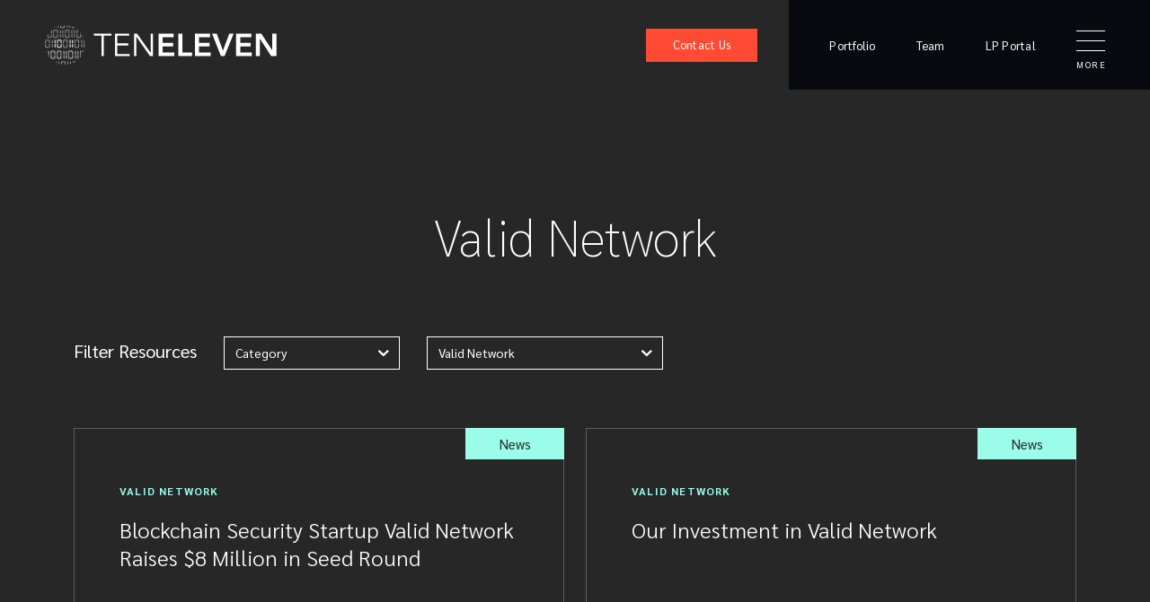

--- FILE ---
content_type: text/html; charset=UTF-8
request_url: https://www.1011vc.com/news-company/valid-network/
body_size: 36819
content:

<!DOCTYPE html>
<html lang="en-US" class="html_stretched responsive av-preloader-disabled  html_header_top html_logo_left html_main_nav_header html_menu_right html_slim html_header_sticky html_header_shrinking html_mobile_menu_tablet html_header_searchicon_disabled html_content_align_center html_header_unstick_top_disabled html_header_stretch html_minimal_header html_burger_menu html_av-overlay-side html_av-overlay-side-classic html_av-submenu-noclone html_entry_id_3795 av-cookies-no-cookie-consent av-no-preview av-default-lightbox html_burger_menu_active">
<head><meta charset="UTF-8" /><script>if(navigator.userAgent.match(/MSIE|Internet Explorer/i)||navigator.userAgent.match(/Trident\/7\..*?rv:11/i)){var href=document.location.href;if(!href.match(/[?&]nowprocket/)){if(href.indexOf("?")==-1){if(href.indexOf("#")==-1){document.location.href=href+"?nowprocket=1"}else{document.location.href=href.replace("#","?nowprocket=1#")}}else{if(href.indexOf("#")==-1){document.location.href=href+"&nowprocket=1"}else{document.location.href=href.replace("#","&nowprocket=1#")}}}}</script><script>(()=>{class RocketLazyLoadScripts{constructor(){this.v="2.0.3",this.userEvents=["keydown","keyup","mousedown","mouseup","mousemove","mouseover","mouseenter","mouseout","mouseleave","touchmove","touchstart","touchend","touchcancel","wheel","click","dblclick","input","visibilitychange"],this.attributeEvents=["onblur","onclick","oncontextmenu","ondblclick","onfocus","onmousedown","onmouseenter","onmouseleave","onmousemove","onmouseout","onmouseover","onmouseup","onmousewheel","onscroll","onsubmit"]}async t(){this.i(),this.o(),/iP(ad|hone)/.test(navigator.userAgent)&&this.h(),this.u(),this.l(this),this.m(),this.k(this),this.p(this),this._(),await Promise.all([this.R(),this.L()]),this.lastBreath=Date.now(),this.S(this),this.P(),this.D(),this.O(),this.M(),await this.C(this.delayedScripts.normal),await this.C(this.delayedScripts.defer),await this.C(this.delayedScripts.async),this.F("domReady"),await this.T(),await this.j(),await this.I(),this.F("windowLoad"),await this.A(),window.dispatchEvent(new Event("rocket-allScriptsLoaded")),this.everythingLoaded=!0,this.lastTouchEnd&&await new Promise((t=>setTimeout(t,500-Date.now()+this.lastTouchEnd))),this.H(),this.F("all"),this.U(),this.W()}i(){this.CSPIssue=sessionStorage.getItem("rocketCSPIssue"),document.addEventListener("securitypolicyviolation",(t=>{this.CSPIssue||"script-src-elem"!==t.violatedDirective||"data"!==t.blockedURI||(this.CSPIssue=!0,sessionStorage.setItem("rocketCSPIssue",!0))}),{isRocket:!0})}o(){window.addEventListener("pageshow",(t=>{this.persisted=t.persisted,this.realWindowLoadedFired=!0}),{isRocket:!0}),window.addEventListener("pagehide",(()=>{this.onFirstUserAction=null}),{isRocket:!0})}h(){let t;function e(e){t=e}window.addEventListener("touchstart",e,{isRocket:!0}),window.addEventListener("touchend",(function i(o){Math.abs(o.changedTouches[0].pageX-t.changedTouches[0].pageX)<10&&Math.abs(o.changedTouches[0].pageY-t.changedTouches[0].pageY)<10&&o.timeStamp-t.timeStamp<200&&(o.target.dispatchEvent(new PointerEvent("click",{target:o.target,bubbles:!0,cancelable:!0,detail:1})),event.preventDefault(),window.removeEventListener("touchstart",e,{isRocket:!0}),window.removeEventListener("touchend",i,{isRocket:!0}))}),{isRocket:!0})}q(t){this.userActionTriggered||("mousemove"!==t.type||this.firstMousemoveIgnored?"keyup"===t.type||"mouseover"===t.type||"mouseout"===t.type||(this.userActionTriggered=!0,this.onFirstUserAction&&this.onFirstUserAction()):this.firstMousemoveIgnored=!0),"click"===t.type&&t.preventDefault(),this.savedUserEvents.length>0&&(t.stopPropagation(),t.stopImmediatePropagation()),"touchstart"===this.lastEvent&&"touchend"===t.type&&(this.lastTouchEnd=Date.now()),"click"===t.type&&(this.lastTouchEnd=0),this.lastEvent=t.type,this.savedUserEvents.push(t)}u(){this.savedUserEvents=[],this.userEventHandler=this.q.bind(this),this.userEvents.forEach((t=>window.addEventListener(t,this.userEventHandler,{passive:!1,isRocket:!0})))}U(){this.userEvents.forEach((t=>window.removeEventListener(t,this.userEventHandler,{passive:!1,isRocket:!0}))),this.savedUserEvents.forEach((t=>{t.target.dispatchEvent(new window[t.constructor.name](t.type,t))}))}m(){this.eventsMutationObserver=new MutationObserver((t=>{const e="return false";for(const i of t){if("attributes"===i.type){const t=i.target.getAttribute(i.attributeName);t&&t!==e&&(i.target.setAttribute("data-rocket-"+i.attributeName,t),i.target["rocket"+i.attributeName]=new Function("event",t),i.target.setAttribute(i.attributeName,e))}"childList"===i.type&&i.addedNodes.forEach((t=>{if(t.nodeType===Node.ELEMENT_NODE)for(const i of t.attributes)this.attributeEvents.includes(i.name)&&i.value&&""!==i.value&&(t.setAttribute("data-rocket-"+i.name,i.value),t["rocket"+i.name]=new Function("event",i.value),t.setAttribute(i.name,e))}))}})),this.eventsMutationObserver.observe(document,{subtree:!0,childList:!0,attributeFilter:this.attributeEvents})}H(){this.eventsMutationObserver.disconnect(),this.attributeEvents.forEach((t=>{document.querySelectorAll("[data-rocket-"+t+"]").forEach((e=>{e.setAttribute(t,e.getAttribute("data-rocket-"+t)),e.removeAttribute("data-rocket-"+t)}))}))}k(t){Object.defineProperty(HTMLElement.prototype,"onclick",{get(){return this.rocketonclick||null},set(e){this.rocketonclick=e,this.setAttribute(t.everythingLoaded?"onclick":"data-rocket-onclick","this.rocketonclick(event)")}})}S(t){function e(e,i){let o=e[i];e[i]=null,Object.defineProperty(e,i,{get:()=>o,set(s){t.everythingLoaded?o=s:e["rocket"+i]=o=s}})}e(document,"onreadystatechange"),e(window,"onload"),e(window,"onpageshow");try{Object.defineProperty(document,"readyState",{get:()=>t.rocketReadyState,set(e){t.rocketReadyState=e},configurable:!0}),document.readyState="loading"}catch(t){console.log("WPRocket DJE readyState conflict, bypassing")}}l(t){this.originalAddEventListener=EventTarget.prototype.addEventListener,this.originalRemoveEventListener=EventTarget.prototype.removeEventListener,this.savedEventListeners=[],EventTarget.prototype.addEventListener=function(e,i,o){o&&o.isRocket||!t.B(e,this)&&!t.userEvents.includes(e)||t.B(e,this)&&!t.userActionTriggered||e.startsWith("rocket-")||t.everythingLoaded?t.originalAddEventListener.call(this,e,i,o):t.savedEventListeners.push({target:this,remove:!1,type:e,func:i,options:o})},EventTarget.prototype.removeEventListener=function(e,i,o){o&&o.isRocket||!t.B(e,this)&&!t.userEvents.includes(e)||t.B(e,this)&&!t.userActionTriggered||e.startsWith("rocket-")||t.everythingLoaded?t.originalRemoveEventListener.call(this,e,i,o):t.savedEventListeners.push({target:this,remove:!0,type:e,func:i,options:o})}}F(t){"all"===t&&(EventTarget.prototype.addEventListener=this.originalAddEventListener,EventTarget.prototype.removeEventListener=this.originalRemoveEventListener),this.savedEventListeners=this.savedEventListeners.filter((e=>{let i=e.type,o=e.target||window;return"domReady"===t&&"DOMContentLoaded"!==i&&"readystatechange"!==i||("windowLoad"===t&&"load"!==i&&"readystatechange"!==i&&"pageshow"!==i||(this.B(i,o)&&(i="rocket-"+i),e.remove?o.removeEventListener(i,e.func,e.options):o.addEventListener(i,e.func,e.options),!1))}))}p(t){let e;function i(e){return t.everythingLoaded?e:e.split(" ").map((t=>"load"===t||t.startsWith("load.")?"rocket-jquery-load":t)).join(" ")}function o(o){function s(e){const s=o.fn[e];o.fn[e]=o.fn.init.prototype[e]=function(){return this[0]===window&&t.userActionTriggered&&("string"==typeof arguments[0]||arguments[0]instanceof String?arguments[0]=i(arguments[0]):"object"==typeof arguments[0]&&Object.keys(arguments[0]).forEach((t=>{const e=arguments[0][t];delete arguments[0][t],arguments[0][i(t)]=e}))),s.apply(this,arguments),this}}if(o&&o.fn&&!t.allJQueries.includes(o)){const e={DOMContentLoaded:[],"rocket-DOMContentLoaded":[]};for(const t in e)document.addEventListener(t,(()=>{e[t].forEach((t=>t()))}),{isRocket:!0});o.fn.ready=o.fn.init.prototype.ready=function(i){function s(){parseInt(o.fn.jquery)>2?setTimeout((()=>i.bind(document)(o))):i.bind(document)(o)}return t.realDomReadyFired?!t.userActionTriggered||t.fauxDomReadyFired?s():e["rocket-DOMContentLoaded"].push(s):e.DOMContentLoaded.push(s),o([])},s("on"),s("one"),s("off"),t.allJQueries.push(o)}e=o}t.allJQueries=[],o(window.jQuery),Object.defineProperty(window,"jQuery",{get:()=>e,set(t){o(t)}})}P(){const t=new Map;document.write=document.writeln=function(e){const i=document.currentScript,o=document.createRange(),s=i.parentElement;let n=t.get(i);void 0===n&&(n=i.nextSibling,t.set(i,n));const c=document.createDocumentFragment();o.setStart(c,0),c.appendChild(o.createContextualFragment(e)),s.insertBefore(c,n)}}async R(){return new Promise((t=>{this.userActionTriggered?t():this.onFirstUserAction=t}))}async L(){return new Promise((t=>{document.addEventListener("DOMContentLoaded",(()=>{this.realDomReadyFired=!0,t()}),{isRocket:!0})}))}async I(){return this.realWindowLoadedFired?Promise.resolve():new Promise((t=>{window.addEventListener("load",t,{isRocket:!0})}))}M(){this.pendingScripts=[];this.scriptsMutationObserver=new MutationObserver((t=>{for(const e of t)e.addedNodes.forEach((t=>{"SCRIPT"!==t.tagName||t.noModule||t.isWPRocket||this.pendingScripts.push({script:t,promise:new Promise((e=>{const i=()=>{const i=this.pendingScripts.findIndex((e=>e.script===t));i>=0&&this.pendingScripts.splice(i,1),e()};t.addEventListener("load",i,{isRocket:!0}),t.addEventListener("error",i,{isRocket:!0}),setTimeout(i,1e3)}))})}))})),this.scriptsMutationObserver.observe(document,{childList:!0,subtree:!0})}async j(){await this.J(),this.pendingScripts.length?(await this.pendingScripts[0].promise,await this.j()):this.scriptsMutationObserver.disconnect()}D(){this.delayedScripts={normal:[],async:[],defer:[]},document.querySelectorAll("script[type$=rocketlazyloadscript]").forEach((t=>{t.hasAttribute("data-rocket-src")?t.hasAttribute("async")&&!1!==t.async?this.delayedScripts.async.push(t):t.hasAttribute("defer")&&!1!==t.defer||"module"===t.getAttribute("data-rocket-type")?this.delayedScripts.defer.push(t):this.delayedScripts.normal.push(t):this.delayedScripts.normal.push(t)}))}async _(){await this.L();let t=[];document.querySelectorAll("script[type$=rocketlazyloadscript][data-rocket-src]").forEach((e=>{let i=e.getAttribute("data-rocket-src");if(i&&!i.startsWith("data:")){i.startsWith("//")&&(i=location.protocol+i);try{const o=new URL(i).origin;o!==location.origin&&t.push({src:o,crossOrigin:e.crossOrigin||"module"===e.getAttribute("data-rocket-type")})}catch(t){}}})),t=[...new Map(t.map((t=>[JSON.stringify(t),t]))).values()],this.N(t,"preconnect")}async $(t){if(await this.G(),!0!==t.noModule||!("noModule"in HTMLScriptElement.prototype))return new Promise((e=>{let i;function o(){(i||t).setAttribute("data-rocket-status","executed"),e()}try{if(navigator.userAgent.includes("Firefox/")||""===navigator.vendor||this.CSPIssue)i=document.createElement("script"),[...t.attributes].forEach((t=>{let e=t.nodeName;"type"!==e&&("data-rocket-type"===e&&(e="type"),"data-rocket-src"===e&&(e="src"),i.setAttribute(e,t.nodeValue))})),t.text&&(i.text=t.text),t.nonce&&(i.nonce=t.nonce),i.hasAttribute("src")?(i.addEventListener("load",o,{isRocket:!0}),i.addEventListener("error",(()=>{i.setAttribute("data-rocket-status","failed-network"),e()}),{isRocket:!0}),setTimeout((()=>{i.isConnected||e()}),1)):(i.text=t.text,o()),i.isWPRocket=!0,t.parentNode.replaceChild(i,t);else{const i=t.getAttribute("data-rocket-type"),s=t.getAttribute("data-rocket-src");i?(t.type=i,t.removeAttribute("data-rocket-type")):t.removeAttribute("type"),t.addEventListener("load",o,{isRocket:!0}),t.addEventListener("error",(i=>{this.CSPIssue&&i.target.src.startsWith("data:")?(console.log("WPRocket: CSP fallback activated"),t.removeAttribute("src"),this.$(t).then(e)):(t.setAttribute("data-rocket-status","failed-network"),e())}),{isRocket:!0}),s?(t.fetchPriority="high",t.removeAttribute("data-rocket-src"),t.src=s):t.src="data:text/javascript;base64,"+window.btoa(unescape(encodeURIComponent(t.text)))}}catch(i){t.setAttribute("data-rocket-status","failed-transform"),e()}}));t.setAttribute("data-rocket-status","skipped")}async C(t){const e=t.shift();return e?(e.isConnected&&await this.$(e),this.C(t)):Promise.resolve()}O(){this.N([...this.delayedScripts.normal,...this.delayedScripts.defer,...this.delayedScripts.async],"preload")}N(t,e){this.trash=this.trash||[];let i=!0;var o=document.createDocumentFragment();t.forEach((t=>{const s=t.getAttribute&&t.getAttribute("data-rocket-src")||t.src;if(s&&!s.startsWith("data:")){const n=document.createElement("link");n.href=s,n.rel=e,"preconnect"!==e&&(n.as="script",n.fetchPriority=i?"high":"low"),t.getAttribute&&"module"===t.getAttribute("data-rocket-type")&&(n.crossOrigin=!0),t.crossOrigin&&(n.crossOrigin=t.crossOrigin),t.integrity&&(n.integrity=t.integrity),t.nonce&&(n.nonce=t.nonce),o.appendChild(n),this.trash.push(n),i=!1}})),document.head.appendChild(o)}W(){this.trash.forEach((t=>t.remove()))}async T(){try{document.readyState="interactive"}catch(t){}this.fauxDomReadyFired=!0;try{await this.G(),document.dispatchEvent(new Event("rocket-readystatechange")),await this.G(),document.rocketonreadystatechange&&document.rocketonreadystatechange(),await this.G(),document.dispatchEvent(new Event("rocket-DOMContentLoaded")),await this.G(),window.dispatchEvent(new Event("rocket-DOMContentLoaded"))}catch(t){console.error(t)}}async A(){try{document.readyState="complete"}catch(t){}try{await this.G(),document.dispatchEvent(new Event("rocket-readystatechange")),await this.G(),document.rocketonreadystatechange&&document.rocketonreadystatechange(),await this.G(),window.dispatchEvent(new Event("rocket-load")),await this.G(),window.rocketonload&&window.rocketonload(),await this.G(),this.allJQueries.forEach((t=>t(window).trigger("rocket-jquery-load"))),await this.G();const t=new Event("rocket-pageshow");t.persisted=this.persisted,window.dispatchEvent(t),await this.G(),window.rocketonpageshow&&window.rocketonpageshow({persisted:this.persisted})}catch(t){console.error(t)}}async G(){Date.now()-this.lastBreath>45&&(await this.J(),this.lastBreath=Date.now())}async J(){return document.hidden?new Promise((t=>setTimeout(t))):new Promise((t=>requestAnimationFrame(t)))}B(t,e){return e===document&&"readystatechange"===t||(e===document&&"DOMContentLoaded"===t||(e===window&&"DOMContentLoaded"===t||(e===window&&"load"===t||e===window&&"pageshow"===t)))}static run(){(new RocketLazyLoadScripts).t()}}RocketLazyLoadScripts.run()})();</script>



<!-- mobile setting -->
<meta name="viewport" content="width=device-width, initial-scale=1">

<!-- Scripts/CSS and wp_head hook -->
<meta name='robots' content='noindex, follow' />

	<!-- This site is optimized with the Yoast SEO plugin v26.8 - https://yoast.com/product/yoast-seo-wordpress/ -->
	<title>Valid Network Archives - Ten Eleven</title>
<link data-rocket-preload as="style" href="https://fonts.googleapis.com/css2?family=Merriweather:wght@100;300;700&#038;family=Sarabun:wght@100;300;400;700&#038;display=swap" rel="preload">
<link crossorigin data-rocket-preload as="font" href="https://fonts.gstatic.com/s/merriweather/v32/u-4e0qyriQwlOrhSvowK_l5UcA6zuSYEqOzpPe3HOZJ5eX1WtLaQwmYiSeqqJ-k.woff2" rel="preload">
<link crossorigin data-rocket-preload as="font" href="https://fonts.gstatic.com/s/sarabun/v16/DtVhJx26TKEr37c9YHZ5nXwJ.woff2" rel="preload">
<link crossorigin data-rocket-preload as="font" href="https://fonts.gstatic.com/s/sarabun/v16/DtVmJx26TKEr37c9YL5rilss6w.woff2" rel="preload">
<link crossorigin data-rocket-preload as="font" href="https://fonts.gstatic.com/s/sarabun/v16/DtVjJx26TKEr37c9aBVJnw.woff2" rel="preload">
<link crossorigin data-rocket-preload as="font" href="https://fonts.gstatic.com/s/sarabun/v16/DtVmJx26TKEr37c9YK5silss6w.woff2" rel="preload">
<link crossorigin data-rocket-preload as="font" href="https://www.1011vc.com/wp-content/plugins/enfold-fast/assets/fonts/fa-fontello.woff2" rel="preload">
<link href="https://fonts.googleapis.com/css2?family=Merriweather:wght@100;300;700&#038;family=Sarabun:wght@100;300;400;700&#038;display=swap" media="print" onload="this.media=&#039;all&#039;" rel="stylesheet">
<noscript><link rel="stylesheet" href="https://fonts.googleapis.com/css2?family=Merriweather:wght@100;300;700&#038;family=Sarabun:wght@100;300;400;700&#038;display=swap"></noscript>
<style id="wpr-usedcss">.ctf-carousel,.ctf-carousel .ctf-owl-dots,.ctf-carousel .ctf-owl-item,.ctf-carousel .ctf-owl-nav{-webkit-tap-highlight-color:transparent}#ctf{position:relative;text-align:left}#ctf.ctf-fixed-height{overflow-y:auto;-ms-overflow-y:auto}#ctf a{box-shadow:none}#ctf .ctf-tweet-items{box-sizing:border-box;-webkit-box-sizing:border-box;-moz-box-sizing:border-box}#ctf .ctf-item{position:relative;padding:15px 5px;overflow:hidden;box-sizing:border-box;-webkit-box-sizing:border-box;-moz-box-sizing:border-box;-webkit-transition:.5s;-moz-transition:.5s;-o-transition:.5s;-ms-transition:.5s;transition:.5s}#ctf.ctf-regular-style .ctf-item.ctf-threads-expanded{border-bottom:0 solid transparent!important}#ctf:not(.ctf-masonry) .ctf-item:last-of-type{border-bottom:0!important}#ctf .ctf-item.ctf-transition,.ctf-carousel.ctf-owl-hidden,.ctf-image>img{opacity:0}#ctf .ctf-item:first-child{border-top:none}#ctf #ctf .ctf-photo-hover span.fa-arrows-alt,#ctf .ctf-photo-hover svg.fa-arrows-alt,#ctf .ctf_remaining,#ctf.ctf-super-narrow .ctf-author-screenname,#ctf.ctf-super-narrow .ctf-screename-sep,#ctf_lightbox .ctf-author-box.ctf-lb-hide-avatar .ctf-author-avatar,#ctf_mod_error,#ctf_mod_link,.ctf-carousel .ctf-owl-dots.disabled,.ctf-carousel .ctf-owl-nav.disabled,.ctf-carousel .ctf-owl-video-playing .ctf-owl-video-play-icon{display:none}#ctf .ctf_more{padding:1px;border:1px solid transparent;border-radius:3px;display:inline-block;line-height:1}#ctf .ctf_more:hover{cursor:pointer;background:rgba(0,0,0,.05);border:1px solid rgba(0,0,0,.1);text-decoration:none}#ctf .ctf-header{overflow:hidden;margin:0;padding:5px 5px 15px;line-height:1.2;width:100%;color:inherit;-webkit-box-sizing:border-box;-moz-box-sizing:border-box;box-sizing:border-box}#ctf .ctf-header>a{float:left;width:100%;color:inherit;display:flex;flex-direction:row-reverse;justify-content:flex-end;align-items:center;column-gap:10px}#ctf .ctf-author-avatar{clear:both}#ctf .ctf-hide-avatar .ctf-author-box,#ctf .ctf-hide-avatar .ctf-author-name,#ctf .ctf-hide-avatar .ctf-context,#ctf .ctf-hide-avatar .ctf-tweet-actions,#ctf .ctf-hide-avatar .ctf-tweet-content,#ctf .ctf-item .ctf-author-name,#ctf.ctf-narrow .ctf-hide-avatar .ctf-author-box,#ctf.ctf-narrow .ctf-hide-avatar .ctf-context,#ctf.ctf-narrow .ctf-hide-avatar .ctf-tweet-actions,#ctf.ctf-narrow .ctf-hide-avatar .ctf-tweet-content,#ctf.ctf-super-narrow .ctf-context,#ctf.ctf-super-narrow .ctf-hide-avatar .ctf-author-box,#ctf.ctf-super-narrow .ctf-hide-avatar .ctf-context,#ctf.ctf-super-narrow .ctf-hide-avatar .ctf-tweet-actions,#ctf.ctf-super-narrow .ctf-hide-avatar .ctf-tweet-content,#ctf.ctf-super-narrow .ctf-tweet-actions,#ctf.ctf-super-narrow .ctf-tweet-content{margin-left:0}#ctf .ctf-header-img-hover{display:none;position:absolute;z-index:1;width:100%;top:0;bottom:0;left:0;text-align:center;color:#fff;background:rgba(27,149,224,.85);-moz-border-radius:40px;-webkit-border-radius:40px;border-radius:40px}#ctf .ctf-header-img-hover .fa,#ctf .ctf-header-img-hover svg{position:absolute;top:50%;left:50%;margin-top:-10px;margin-left:-8px;font-size:20px}#ctf .ctf-header-img-hover svg{margin-top:-10px;margin-left:-10px}#ctf .ctf-header a{text-decoration:none}#ctf_lightbox .ctf_lightbox_action .fa,#ctf_lightbox .ctf_lightbox_action svg{margin-right:5px}#ctf .ctf-header p{font-size:13px;line-height:1.3}#ctf .ctf-context{width:100%;padding-left:36px;margin-bottom:2px}#ctf .ctf-author-avatar,#ctf_lightbox .ctf-author-avatar{width:48px;height:48px;margin:3px 6px 0 -56px;float:left;overflow:hidden;border:none;-moz-border-radius:5px;-webkit-border-radius:5px;border-radius:5px}#ctf .ctf-author-avatar img,#ctf_lightbox .ctf-author-avatar img{margin:0!important;padding:0}#ctf .ctf-author-name,#ctf .ctf-author-screenname,#ctf .ctf-tweet-meta,#ctf_lightbox .ctf-author-name,#ctf_lightbox .ctf-author-screenname,#ctf_lightbox .ctf-tweet-meta{margin-left:4px;margin-right:4px;display:inline-block}#ctf .ctf-author-box,#ctf_lightbox .ctf-author-box{padding-left:56px;width:110%}#ctf_lightbox .ctf-author-box.ctf-lb-hide-avatar,#ctf_lightbox .ctf-author-box.ctf-lb-hide-avatar .ctf-author-name{margin-left:0;padding-left:0}#ctf .ctf-screename-sep,#ctf_lightbox .ctf-screename-sep{margin:0 2px;display:inline-block}#ctf .ctf-author-name,#ctf_lightbox .ctf-author-name{font-weight:700!important}#ctf .ctf-author-box-link,#ctf_lightbox .ctf-author-box-link{color:#000;text-decoration:none;display:inline;line-height:1.5!important;display:flex;align-items:center;gap:4px}#ctf.ctf-carousel .ctf-out-of-tweets,#ctf.ctf-styles .ctf-author-screenname,#ctf.ctf-styles .ctf-screename-sep,.ctf-carousel .ctf-owl-nav.disabled+.ctf-owl-dots{margin-top:10px}#ctf .ctf-tweet-meta,#ctf.ctf-super-narrow .ctf-author-name,#ctf_lightbox .ctf-tweet-meta{display:inline-block}#ctf p.ctf-tweet-text{padding:0!important;margin:0!important;line-height:1.4}#ctf .ctf-tweet-content{display:flex;flex-direction:column}#ctf .ctf-tweet-actions,#ctf .ctf-tweet-content{margin-left:56px;margin-top:3px;max-width:100%;clear:both}#ctf .ctf-tweet-actions{display:flex}#ctf .ctf-hide-avatar .ctf-author-box,#ctf .ctf-hide-avatar .ctf-context,#ctf.ctf-narrow .ctf-hide-avatar .ctf-author-box,#ctf.ctf-super-narrow .ctf-context,#ctf.ctf-super-narrow .ctf-hide-avatar .ctf-author-box{padding-left:0}#ctf .ctf-twitter-card{display:block;clear:both;border:1px solid rgba(0,0,0,.1);text-decoration:none;-moz-border-radius:5px;-webkit-border-radius:5px;border-radius:5px;-moz-transition:background .1s ease-in-out;-webkit-transition:background .1s ease-in-out;-o-transition:background .1s ease-in-out;transition:background .1s ease-in-out}#ctf #ctf-more,#ctf .ctf-twitter-card:focus,#ctf .ctf-twitter-card:hover{background:rgba(0,0,0,.05);-moz-transition:background .1s ease-in-out;-webkit-transition:background .1s ease-in-out;-o-transition:background .1s ease-in-out}#ctf .ctf-twitter-card:focus,#ctf .ctf-twitter-card:hover{border:1px solid rgba(0,0,0,.1);transition:background .1s ease-in-out}#ctf_lightbox.ctf_video_lightbox .ctf_lb-image,.ctf_lightbox.ctf-has-broadcast .ctf_lb-dataContainer .ctf_lb-details,.ctf_lightbox.ctf-has-broadcast .ctf_lb-image{display:none!important}#ctf .ctf-twitter-card{overflow:hidden;padding:0;margin:10px 0 5px}#ctf .ctf-tc-image{float:left;overflow:hidden;width:20%;height:100px}#ctf .ctf-twitter-card img{float:left;height:auto;max-width:none;-moz-border-radius:5px 0 0 5px;-webkit-border-radius:5px 0 0 5px;border-radius:5px 0 0 5px}#ctf .ctf-twitter-card p{padding:0 0 3px;margin:0;line-height:1.4;text-align:left}#ctf .ctf-tweet-actions a{padding:2px 10px 2px 5px;float:left}#ctf .ctf-tweet-actions a.ctf-like,#ctf .ctf-tweet-actions a.ctf-reply,#ctf .ctf-tweet-actions a.ctf-retweet{color:rgba(0,0,0,.3);text-decoration:none;border:none;-moz-transition:color .1s ease-in-out;-webkit-transition:color .1s ease-in-out;-o-transition:color .1s ease-in-out;transition:color .1s ease-in-out}#ctf .ctf-tweet-actions .ctf-reply{margin-left:-5px}#ctf .ctf-tweet-actions a:focus,#ctf .ctf-tweet-actions a:hover{-moz-transition:color .1s ease-in-out;-webkit-transition:color .1s ease-in-out;-o-transition:color .1s ease-in-out;transition:color .1s ease-in-out}#ctf .ctf-tweet-actions .ctf-reply:focus,#ctf .ctf-tweet-actions .ctf-reply:hover{color:#fe544f!important}#ctf .ctf-tweet-actions .ctf-retweet:focus,#ctf .ctf-tweet-actions .ctf-retweet:hover{color:#19cf86!important}#ctf .ctf-tweet-actions .ctf-like:focus,#ctf .ctf-tweet-actions .ctf-like:hover{color:#e81c4f!important}#ctf .ctf-action-count{float:right;padding-left:3px;font-size:.9em;margin-top:.25em;line-height:1.2em}#ctf #ctf-more,#ctf .ctf-out-of-tweets{padding:5px 0;text-align:center}#ctf .ctf-twitterlink{margin-top:.3em;line-height:1.2em;font-size:.8em}#ctf #ctf-more{display:block;border:none;width:100%;min-height:30px;margin:0;position:relative;box-sizing:border-box;outline:0;text-decoration:none;-moz-border-radius:5px;-webkit-border-radius:5px;border-radius:5px;transition:background .1s ease-in-out}#ctf #ctf-more:hover{background:rgba(0,0,0,.1);-moz-transition:background .1s ease-in-out;-webkit-transition:background .1s ease-in-out;-o-transition:background .1s ease-in-out;transition:background .1s ease-in-out}#ctf.ctf-carousel #ctf-more{box-sizing:border-box;width:100%;padding-left:10px;padding-right:10px;margin:10px 0 0}#ctf #ctf-more.ctf-loading span{-moz-transition:opacity .5s ease-in-out;-webkit-transition:opacity .5s ease-in-out;-o-transition:opacity .5s ease-in-out;transition:opacity .5s ease-in-out;opacity:0}#ctf .ctf-loader{width:20px;height:20px;position:absolute;top:50%;left:50%;margin:-10px 0 0 -10px;background-color:rgba(0,0,0,.5);border-radius:100%;-webkit-animation:1s ease-in-out infinite ctf-sk-scaleout;animation:1s ease-in-out infinite ctf-sk-scaleout}@-webkit-keyframes ctf-sk-scaleout{0%{-webkit-transform:scale(0)}100%{-webkit-transform:scale(1);opacity:0}}@keyframes ctf-sk-scaleout{0%{-webkit-transform:scale(0);transform:scale(0)}100%{-webkit-transform:scale(1);transform:scale(1);opacity:0}}#ctf_mod_error{background:#eee;color:#333;padding:10px 15px}#ctf.ctf-styles .ctf-author-screenname,#ctf.ctf-styles .ctf-context,#ctf.ctf-styles .ctf-screename-sep,#ctf.ctf-styles .ctf-tweet-meta,#ctf.ctf-styles .ctf-twitter-card,#ctf_mod_error span{font-size:12px}#ctf.ctf-super-narrow .ctf-context{padding-bottom:5px}#ctf.ctf-narrow .ctf-tc-image,#ctf.ctf-super-narrow .ctf-tc-image,.ctf-tweet-broadcast img{width:100%}#ctf_mod_error p{padding:5px 0!important;margin:0!important;line-height:1.3!important}#ctf .ctf-out-of-tweets{display:block;border:1px solid rgba(0,0,0,.1);background:0 0;width:100%;min-height:30px;margin:0;position:relative;box-sizing:border-box;-moz-border-radius:5px;-webkit-border-radius:5px;border-radius:5px}#ctf .ctf-out-of-tweets iframe,#ctf .ctf-out-of-tweets p{margin:0 2px;padding:0}#ctf .ctf-out-of-tweets p{padding:3px;display:none}#ctf.ctf-narrow .ctf-author-avatar,#ctf.ctf-narrow .ctf-author-avatar img{width:38px;height:38px}#ctf.ctf-narrow .ctf-tweet-actions,#ctf.ctf-narrow .ctf-tweet-content{margin-left:0;clear:both}#ctf.ctf-narrow .ctf-context{padding-left:26px}#ctf.ctf-narrow .ctf-author-box{padding-left:48px;word-break:break-word}#ctf.ctf-narrow .ctf-author-avatar{margin-left:-46px}#ctf.ctf-narrow .ctf-tweet-content{padding:3px 0 5px}#ctf.ctf-narrow .ctf-tweet-actions{float:left;clear:both}#ctf .ctf-btn-show-threads{margin:20px 0 17px 56px;background-color:transparent;color:#4595da;border:1px solid #1b90ef;font-size:15px;font-weight:500;line-height:18px;letter-spacing:.02em;padding:6px 14px;border-radius:19px;text-transform:capitalize;transition:.1s ease-in;cursor:pointer}#ctf.ctf-masonry .ctf-btn-show-threads{margin-left:0;float:left}#ctf .ctf-btn-show-threads:hover{color:#fff;background-color:#4595da}#ctf.ctf-super-narrow .ctf-author-box{min-height:32px;margin-bottom:2px;padding-left:35px;float:left;clear:both;font-size:14px}#ctf.ctf-super-narrow .ctf-author-avatar,#ctf.ctf-super-narrow .ctf-author-avatar img{width:30px;height:30px}#ctf.ctf-super-narrow .ctf-author-avatar{margin-left:-36px;margin-top:0}#ctf.ctf-super-narrow .ctf-tweet-content{float:left;clear:both;width:100%}#ctf.ctf-super-narrow .ctf-more span{display:block;margin-top:3px}.ctf-screenreader{text-indent:-9999px!important;display:inline-block!important;width:0!important;height:0!important;line-height:0!important;text-align:left!important}.ctf-carousel.ctf-owl-rtl .ctf-screenreader{text-align:right!important}#ctf .ctf-tweet-media{width:100%;float:left;clear:both;margin:4px 0 2px}#ctf .ctf-tweet-media a{position:relative;display:block;float:left;max-width:100%;margin:3px 0;text-decoration:none;overflow:hidden;-webkit-border-radius:4px;-moz-border-radius:4px;-ms-border-radius:4px;-o-border-radius:4px;border-radius:4px}#ctf .ctf-tweet-media img,#ctf .ctf-tweet-media video{float:left;clear:none;padding:0!important;margin-top:0!important;margin-bottom:0!important;margin-right:0;margin-left:0;max-width:100%;-webkit-border-radius:4px;-moz-border-radius:4px;-ms-border-radius:4px;-o-border-radius:4px;border-radius:4px}#ctf .ctf-quoted-media-wrap video{max-width:100%}#ctf .ctf-tweet-media a:after{border:1px solid rgba(0,0,0,.1);bottom:0;content:'';left:0;position:absolute;right:0;top:0}#ctf.ctf-masonry,#ctf.ctf-masonry .ctf-tweet-items{-webkit-box-sizing:border-box;-moz-box-sizing:border-box;box-sizing:border-box}#ctf.ctf-masonry .ctf-header{margin-bottom:20px}#ctf.ctf-masonry .ctf-item{float:none;display:inline-block;vertical-align:top;width:31.33%;margin:0 5px 10px;padding:10px;border:none}@media (max-width:780px){#ctf.ctf-masonry .ctf-item{width:100%}}#ctf_lightbox .ctf_video{display:none;position:absolute;top:0;right:0;bottom:0;left:0;width:100%;height:100%;max-width:100%;-webkit-border-radius:4px;-moz-border-radius:4px;-ms-border-radius:4px;-o-border-radius:4px;border-radius:4px}#ctf_lightbox.ctf-has-iframe iframe,#ctf_lightbox.ctf_video_lightbox .ctf_video,.ctf-carousel.ctf-owl-loaded,.ctf_lightbox.ctf-has-broadcast #ctf-broadcast-ctn iframe,.no-js .ctf-carousel{display:block}.ctf_lb-container{padding:0}.ctf-carousel .ctf-tweet-items{position:relative}#ctf iframe{border:0}#ctf_lightbox iframe{display:none;position:absolute;overflow:hidden;z-index:10;top:0;right:0;bottom:0;left:0;width:100%;height:100%;max-width:100%;border:0}#ctf_lightbox.ctf-has-iframe .ctf_lb-image{min-width:500px;display:none!important}#ctf_lightbox.ctf-amplify iframe{margin-top:-76px;height:1000px}#ctf .ctf-photo-hover{display:none;position:absolute;top:0;right:0;bottom:0;left:0;z-index:3;color:#fff;background:rgba(0,0,0,.4)}#ctf .ctf-photo-hover .fa,#ctf .ctf-photo-hover svg{display:none;position:absolute;z-index:2;top:50%;left:50%;margin-top:-19px;margin-left:-16px;padding:0;font-size:39px;font-style:normal!important}#ctf svg{box-sizing:unset}#ctf svg:not(:root).svg-inline--fa,#ctf_lightbox svg:not(:root).svg-inline--fa{box-sizing:unset;overflow:visible;width:1em}#ctf .svg-inline--fa.fa-w-16{width:16px}#ctf .ctf-tweet-actions a i,#ctf .ctf-tweet-actions a svg{width:1.1em;height:1.1em;font-size:1.1em}#ctf .svg-inline--fa,#ctf_lightbox .svg-inline--fa{display:inline-block;font-size:inherit;height:1em;overflow:visible;vertical-align:-.125em}body:after{content:url(https://www.1011vc.com/wp-content/plugins/custom-twitter-feeds-pro/img/ctf-sprite.png);display:none}.ctf_lightboxOverlay{position:absolute;top:0;left:0;z-index:99999;background-color:#000;opacity:.9;display:none}.ctf_lightbox{position:absolute;left:0;width:100%;z-index:100000;text-align:center;line-height:0;font-weight:400}.ctf_lightbox .ctf_lb-image{max-width:inherit;-webkit-border-radius:3px;-ms-border-radius:3px}.ctf_lightbox a:active,.ctf_lightbox a:focus,.ctf_lightbox a:hover{outline:0}.ctf_lightbox a img{border:none}.ctf_lb-outerContainer{position:relative;background-color:#000;width:250px;height:250px;margin:0 auto 5px;-webkit-border-radius:3px;-moz-border-radius:3px;-ms-border-radius:3px;-o-border-radius:3px;border-radius:3px}.ctf_lb-dataContainer:after,.ctf_lb-outerContainer:after{content:"";display:table;clear:both}.ctf_lb-container{position:relative;top:0;left:0;width:100%;height:100%;bottom:0;right:0;-webkit-border-radius:3px;-moz-border-radius:3px;-ms-border-radius:3px;-o-border-radius:3px;border-radius:3px}.ctf_lb-loader{position:absolute;top:43%;left:0;height:25%;width:100%;text-align:center;line-height:0}.ctf_lb-cancel{display:block;width:32px;height:32px;margin:0 auto;background-color:rgba(255,255,255,.5);border-radius:100%;-webkit-animation:1s ease-in-out infinite ctf-sk-scaleout;animation:1s ease-in-out infinite ctf-sk-scaleout}.ctf-carousel .ctf-owl-nav.onhover .ctf-owl-prev{left:0}.ctf_lb-nav a{position:absolute;z-index:100;top:0;height:90%;outline:0}.ctf_lb-nav a.ctf_lb-prev{height:100%;background:url(https://www.1011vc.com/wp-content/plugins/custom-twitter-feeds-pro/img/ctf-sprite.png) -127px 50% no-repeat;opacity:0;-moz-transition:opacity .6s}.ctf-audio-iframe .ctf_lb-nav a.ctf_lb-prev{max-width:100px;height:80%;margin-top:10%;background:url(https://www.1011vc.com/wp-content/plugins/custom-twitter-feeds-pro/img/prev.png) left 0 top 35% no-repeat}.ctf_lb-nav a.ctf_lb-next{height:100%;background:url(https://www.1011vc.com/wp-content/plugins/custom-twitter-feeds-pro/img/ctf-sprite.png) -40px 50% no-repeat;opacity:0}.ctf_lb-nav a.ctf_lb-next,.ctf_lb-nav a.ctf_lb-prev{width:50px;padding-left:10px;padding-right:10px;opacity:.5;-webkit-transition:opacity .2s;-o-transition:opacity .2s}.ctf_lb-next,.ctf_lb-prev{height:100%;cursor:pointer;display:block}.ctf_lb-nav a.ctf_lb-prev{left:-70px;float:left;transition:opacity .2s}#ctf_lightbox .ctf_gdpr_notice:hover svg:not(:root).svg-inline--fa,.ctf_lb-nav a.ctf_lb-next:hover,.ctf_lb-nav a.ctf_lb-prev:hover{opacity:1}.ctf_lb-nav a.ctf_lb-next{right:-70px;float:right;-moz-transition:opacity .2s;transition:opacity .2s}.ctf_lb-nav span{display:block;top:55%;position:absolute;left:20px;width:34px;height:45px;margin:-25px 0 0;background:url(https://www.1011vc.com/wp-content/plugins/custom-twitter-feeds-pro/img/ctf-sprite.png) no-repeat}.ctf_lb-nav a.ctf_lb-prev span{background-position:-53px 0}.ctf_lb-nav a.ctf_lb-next span{left:auto;right:20px;background-position:-18px 0}.ctf_lb-dataContainer{margin:0 auto;padding-top:5px;width:100%;font-family:"Open Sans",Helvetica,Arial,sans-serif;-moz-border-radius-bottomleft:4px;-webkit-border-bottom-left-radius:4px;border-bottom-left-radius:4px;-moz-border-radius-bottomright:4px;-webkit-border-bottom-right-radius:4px;border-bottom-right-radius:4px}.ctf_lb-data{padding:0 4px;color:#ccc}.ctf_lb-data .ctf_lb-details{width:85%;float:left;text-align:left;line-height:1.1}.ctf_lb-data .ctf_lb-caption{float:left;font-size:13px;font-weight:400;line-height:1.3;padding-bottom:3px;color:#ccc;word-wrap:break-word;-webkit-hyphens:auto;-moz-hyphens:auto;hyphens:auto}.ctf_lb-data .ctf_lb-caption .ctf-screename-sep,.ctf_lb-data .ctf_lb-caption a{color:#ccc;font-weight:700;text-decoration:none}.ctf_lb-data .ctf_lb-caption a:hover{color:#fff;text-decoration:underline}.ctf_lb-data .ctf_lb-caption .ctf-author-screenname,.ctf_lb-data .ctf_lb-caption .ctf-tweet-date{font-weight:400}.ctf_lb-data .ctf_lb-info{width:100%;float:left;clear:both}.ctf_lb-data .ctf_lb-number{display:block;float:left;clear:both;padding:5px 0 15px;font-size:12px;color:#999}.ctf_lb-data .ctf_lb-close{display:block;float:right;width:27px;height:27px;background:url(https://www.1011vc.com/wp-content/plugins/custom-twitter-feeds-pro/img/ctf-sprite.png) -10px -10px no-repeat;text-align:right;outline:0;opacity:.7;-webkit-transition:opacity .2s;-moz-transition:opacity .2s;-o-transition:opacity .2s;transition:opacity .2s}.ctf-carousel .ctf-owl-item .ctf-owl-lazy{transition:opacity .4s;opacity:0}.ctf_lb-data .ctf_lb-close:hover{cursor:pointer;opacity:1}.ctf_lb-nav{top:0;left:0;width:100%;z-index:10;height:auto}#ctf_mod_error{border:1px solid #ddd;margin:0;font-size:13px;-moz-border-radius:4px;-webkit-border-radius:4px;border-radius:4px}#ctf_mod_error ul{padding:5px 0 5px 20px!important;margin:0!important}#ctf_mod_error li{padding:1px 0!important;margin:0!important}#ctf_lightbox .ctf_lightbox_action{float:left;position:relative;padding:0 0 0 10px;margin:5px 0 0 10px;border-left:1px solid #666;font-size:12px}#ctf_lightbox .ctf_lightbox_action a{display:block;float:left;color:#999;text-decoration:none}#ctf_lightbox .ctf_lightbox_action a:focus,#ctf_lightbox .ctf_lightbox_action a:hover{color:#fff}#ctf_lightbox .ctf_lightbox_action.ctf_instagram .fa{font-size:13px}#ctf_lightbox .ctf_tooltip_social a svg{font-size:19px;padding:3px 4px;margin:auto}#ctf_lightbox .ctf_gdpr_notice{z-index:1;display:block;position:absolute;top:50%;left:50%;margin-left:-44px;margin-top:-44px;padding:20px}#ctf_lightbox .ctf_gdpr_notice svg:not(:root).svg-inline--fa{position:relative;display:block!important;height:48px;width:48px;opacity:.8}#ctf_lightbox .ctf_lightbox_tooltip{display:none;position:absolute;width:100px;bottom:22px;left:0;padding:5px 10px;margin:0;background:rgba(255,255,255,.9);color:#222;font-size:12px;line-height:1.3;-moz-border-radius:4px;-webkit-border-radius:4px;border-radius:4px;box-shadow:0 0 10px rgba(0,0,0,.4);-moz-box-shadow:0 0 10px rgba(0,0,0,.4);-webkit-box-shadow:0 0 10px rgba(0,0,0,.4);-webkit-box-sizing:border-box;-moz-box-sizing:border-box;box-sizing:border-box}#ctf_lightbox .ctf_lightbox_tooltip .fa-play{position:absolute;font-size:8px;bottom:-6px;left:36px;color:rgba(255,255,255,.9)}#ctf_lightbox .ctf_tooltip_social a .fa{font-size:16px;margin:0;padding:5px}#ctf_lightbox .ctf_tooltip_social a#ctf_facebook_icon .fa,#ctf_lightbox .ctf_tooltip_social a#ctf_pinterest_icon .fa,#ctf_lightbox .ctf_tooltip_social a#ctf_twitter_icon .fa{padding-top:4px;font-size:18px}#ctf_lightbox #ctf_mod_box{width:280px;padding:5px 10px 7px}#ctf_lightbox .ctf_tooltip_social{width:145px;padding:5px 5px 4px}#ctf_lightbox .ctf_tooltip_social a{color:#333;-moz-border-radius:4px;-webkit-border-radius:4px;border-radius:4px}#ctf_lightbox .ctf_lightbox_action #ctf_facebook_icon:hover{background:#3b5998}#ctf_lightbox .ctf_lightbox_action #ctf_twitter_icon:hover{background:#00aced}#ctf_lightbox .ctf_lightbox_action #ctf_linkedin_icon:hover{background:#007bb6}#ctf_lightbox .ctf_lightbox_action #ctf_pinterest_icon:hover{background:#cb2027}#ctf_lightbox .ctf_lightbox_action #ctf_email_icon:hover{background:#333}.ctf_lb-dataContainer,.ctf_lb-outerContainer{min-width:450px}@media all and (max-width:450px){.ctf_lb-dataContainer,.ctf_lb-outerContainer{min-width:0}}.ctf_lightbox .ctf_lb-image{display:block;height:auto;max-width:inherit;margin:0 auto;-webkit-border-radius:0;-moz-border-radius:0;-ms-border-radius:0;-o-border-radius:0;border-radius:0}.ctf-carousel{display:none;width:100%;position:relative;z-index:1}.ctf-carousel .ctf-owl-stage{position:relative;-ms-touch-action:pan-Y;-moz-backface-visibility:hidden}.ctf-carousel .ctf-owl-stage:after{content:".";display:block;clear:both;visibility:hidden;line-height:0;height:0}.ctf-carousel .ctf-owl-stage-outer{position:relative;overflow:hidden;-webkit-transform:translate3d(0,0,0);overflow-x:hidden;overflow-y:hidden}.ctf-carousel .ctf-owl-item{-webkit-backface-visibility:hidden;-moz-backface-visibility:hidden;-ms-backface-visibility:hidden;-webkit-transform:translate3d(0,0,0);-moz-transform:translate3d(0,0,0);-ms-transform:translate3d(0,0,0)}.ctf-carousel .ctf-owl-item{position:relative;min-height:1px;padding:0 5px;float:left;-webkit-backface-visibility:hidden;-webkit-touch-callout:none}.ctf-carousel .ctf-owl-item img{display:block;width:100%}.ctf-carousel .ctf-owl-dot,.ctf-carousel .ctf-owl-nav .ctf-owl-next,.ctf-carousel .ctf-owl-nav .ctf-owl-prev{cursor:pointer;-webkit-user-select:none;-khtml-user-select:none;-moz-user-select:none;-ms-user-select:none;user-select:none}.ctf-carousel.ctf-owl-loading{opacity:0;display:block}.ctf-carousel.ctf-owl-refresh .ctf-owl-item,.ctf-owl-item iframe{visibility:hidden}.ctf-carousel.ctf-owl-drag .ctf-owl-item{-webkit-user-select:none;-moz-user-select:none;-ms-user-select:none;user-select:none}.ctf-carousel.ctf-owl-grab{cursor:move;cursor:grab}.ctf-carousel.ctf-owl-rtl{direction:rtl}.ctf-carousel.ctf-owl-rtl .ctf-owl-item{float:right}.ctf-carousel .animated{animation-duration:1s;animation-fill-mode:both}.ctf-carousel .ctf-owl-animated-in{z-index:0}.ctf-carousel .ctf-owl-animated-out{z-index:1}.ctf-owl-height{transition:height .5s ease-in-out}.ctf-carousel .ctf-owl-item img.ctf-owl-lazy{transform-style:preserve-3d}.ctf-carousel .ctf-owl-video-play-icon:hover{-ms-transform:scale(1.3,1.3);transform:scale(1.3,1.3)}.ctf-carousel .ctf-owl-video-frame{position:relative;z-index:1;height:100%;width:100%}.ctf-carousel .ctf-owl-nav{margin-top:10px;text-align:center;min-height:40px}.ctf-carousel .ctf-owl-nav.onhover{margin-top:0}.ctf-carousel .ctf-owl-nav .ctf-owl-next,.ctf-carousel .ctf-owl-nav .ctf-owl-prev{color:#fff;font-size:14px;margin:5px;padding:4px 7px;background:#d6d6d6;display:inline-block;cursor:pointer;border-radius:3px}.ctf-carousel .ctf-owl-nav .ctf-owl-next:hover,.ctf-carousel .ctf-owl-nav .ctf-owl-prev:hover{background:#869791;color:#fff;text-decoration:none}.ctf-carousel .ctf-owl-nav .disabled{opacity:.5;cursor:default}.ctf-carousel .ctf-owl-dots{text-align:center;padding:5px 0}.ctf-carousel .ctf-owl-dots .ctf-owl-dot{display:inline-block;zoom:1}.ctf-carousel .ctf-owl-dots .ctf-owl-dot span{width:10px;height:10px;margin:5px 7px;background:#d6d6d6;display:block;-webkit-backface-visibility:visible;transition:opacity .2s;border-radius:30px}.ctf-carousel .ctf-owl-dots .ctf-owl-dot.active span{background:#869791}.ctf-carousel .ctf-owl-item{display:inline-block;vertical-align:top;box-sizing:border-box}.ctf-carousel .ctf-owl-item>div{width:100%!important}.ctf-carousel .ctf-owl-nav.onhover>div{position:absolute;top:0;height:80%;width:40px;background:rgba(0,0,0,0)}.ctf-carousel .ctf-owl-nav.onhover>div:hover{cursor:pointer;background:rgba(0,0,0,0)}.ctf-carousel .ctf-owl-nav.onhover .ctf-owl-next{right:0}.ctf-carousel .ctf-owl-nav.onhover span,.ctf-carousel .ctf-owl-nav.onhover svg{position:absolute;top:50%;background:rgba(0,0,0,.4);padding:8px 8px 8px 10px;border-radius:50%;margin-top:20px;color:#fff}.ctf-carousel .ctf-owl-nav.onhover .ctf-owl-prev span,.ctf-carousel .ctf-owl-nav.onhover .ctf-owl-prev svg{padding:8px 10px 8px 8px;left:0}.ctf-carousel .ctf-carousel-less,.ctf-carousel .ctf-carousel-more{display:block;position:relative;clear:both;width:100%;background:#000;text-align:center;padding:4px 0;border:none;border-radius:0;border-top:1px solid rgba(0,0,0,.5);filter:Alpha(Opacity=25);opacity:.25;color:#fff;margin-top:0;height:auto;max-height:30px}.ctf-carousel .ctf-carousel-less svg,.ctf-carousel .ctf-carousel-more svg{vertical-align:top!important}.ctf-carousel .ctf-carousel-more:focus,.ctf-carousel .ctf-carousel-more:hover{filter:Alpha(Opacity=50);opacity:.5}.ctf-owl-item.active iframe{visibility:visible}.ctf-image{background-size:cover;background-position:center}.ctf_lightbox.ctf-has-broadcast .ctf_lb-outerContainer{background:unset!important;width:550px!important;max-width:100%!important;height:unset!important}.ctf_lightbox.ctf-has-broadcast #ctf-broadcast-ctn{display:flex;align-items:center;justify-content:center;width:550px;max-width:100%}.ctf_lightbox.ctf-has-broadcast .ctf_lb-dataContainer{width:550px!important;max-width:100%}.ctf-tweet-broadcast a{display:flex;justify-content:center;align-items:center;position:relative}.ctf-tweet-broadcast{margin:10px 0}@font-face{font-family:Merriweather;font-style:normal;font-weight:300;font-stretch:100%;font-display:swap;src:url(https://fonts.gstatic.com/s/merriweather/v32/u-4e0qyriQwlOrhSvowK_l5UcA6zuSYEqOzpPe3HOZJ5eX1WtLaQwmYiSeqqJ-k.woff2) format('woff2');unicode-range:U+0000-00FF,U+0131,U+0152-0153,U+02BB-02BC,U+02C6,U+02DA,U+02DC,U+0304,U+0308,U+0329,U+2000-206F,U+20AC,U+2122,U+2191,U+2193,U+2212,U+2215,U+FEFF,U+FFFD}@font-face{font-family:Merriweather;font-style:normal;font-weight:700;font-stretch:100%;font-display:swap;src:url(https://fonts.gstatic.com/s/merriweather/v32/u-4e0qyriQwlOrhSvowK_l5UcA6zuSYEqOzpPe3HOZJ5eX1WtLaQwmYiSeqqJ-k.woff2) format('woff2');unicode-range:U+0000-00FF,U+0131,U+0152-0153,U+02BB-02BC,U+02C6,U+02DA,U+02DC,U+0304,U+0308,U+0329,U+2000-206F,U+20AC,U+2122,U+2191,U+2193,U+2212,U+2215,U+FEFF,U+FFFD}@font-face{font-family:Sarabun;font-style:normal;font-weight:100;font-display:swap;src:url(https://fonts.gstatic.com/s/sarabun/v16/DtVhJx26TKEr37c9YHZ5nXwJ.woff2) format('woff2');unicode-range:U+0000-00FF,U+0131,U+0152-0153,U+02BB-02BC,U+02C6,U+02DA,U+02DC,U+0304,U+0308,U+0329,U+2000-206F,U+20AC,U+2122,U+2191,U+2193,U+2212,U+2215,U+FEFF,U+FFFD}@font-face{font-family:Sarabun;font-style:normal;font-weight:300;font-display:swap;src:url(https://fonts.gstatic.com/s/sarabun/v16/DtVmJx26TKEr37c9YL5rilss6w.woff2) format('woff2');unicode-range:U+0000-00FF,U+0131,U+0152-0153,U+02BB-02BC,U+02C6,U+02DA,U+02DC,U+0304,U+0308,U+0329,U+2000-206F,U+20AC,U+2122,U+2191,U+2193,U+2212,U+2215,U+FEFF,U+FFFD}@font-face{font-family:Sarabun;font-style:normal;font-weight:400;font-display:swap;src:url(https://fonts.gstatic.com/s/sarabun/v16/DtVjJx26TKEr37c9aBVJnw.woff2) format('woff2');unicode-range:U+0000-00FF,U+0131,U+0152-0153,U+02BB-02BC,U+02C6,U+02DA,U+02DC,U+0304,U+0308,U+0329,U+2000-206F,U+20AC,U+2122,U+2191,U+2193,U+2212,U+2215,U+FEFF,U+FFFD}@font-face{font-family:Sarabun;font-style:normal;font-weight:700;font-display:swap;src:url(https://fonts.gstatic.com/s/sarabun/v16/DtVmJx26TKEr37c9YK5silss6w.woff2) format('woff2');unicode-range:U+0000-00FF,U+0131,U+0152-0153,U+02BB-02BC,U+02C6,U+02DA,U+02DC,U+0304,U+0308,U+0329,U+2000-206F,U+20AC,U+2122,U+2191,U+2193,U+2212,U+2215,U+FEFF,U+FFFD}html{min-width:910px}html.responsive{min-width:0}.container{position:relative;width:100%;margin:0 auto;padding:0 50px;clear:both}.container_wrap{clear:both;position:relative}.units{float:left;display:inline;margin-left:50px;position:relative;z-index:1;min-height:1px}.row{position:relative;margin-bottom:20px;clear:both}#wrap_all{width:100%;position:static;z-index:2;overflow:hidden}body .units.alpha,body div .first{margin-left:0;clear:left}body .units.alpha{width:100%}.container .av-content-full.units{width:100%}.container{max-width:1010px}.container:after{content:"\0020";display:block;height:0;clear:both;visibility:hidden}.clearfix:after,.clearfix:before,.flex_column:after,.flex_column:before{content:'\0020';display:block;overflow:hidden;visibility:hidden;width:0;height:0}.clearfix:after,.flex_column:after{clear:both}.clearfix,.row{zoom:1}body div .first{margin-left:0}div .flex_column{z-index:1;float:left;position:relative;min-height:1px;width:100%}div .av_one_fifth{margin-left:6%;width:15.2%}div .av_one_third{margin-left:6%;width:29.333333333333332%}div .av_two_fifth{margin-left:6%;width:36.4%}div .av_three_fifth{margin-left:6%;width:57.599999999999994%}#top .flex_column_table{display:table;table-layout:fixed;width:100%;float:left}#top .flex_column_table.av-equal-height-column-flextable:not(:first-child){margin-top:50px}#top .flex_column_table_cell{float:none;display:table-cell}#top .av-flex-placeholder{display:table-cell;width:6%}.av-align-top{vertical-align:top}a,address,aside,blockquote,body,center,code,div,dl,embed,fieldset,footer,form,h1,h4,h6,header,html,i,iframe,img,label,legend,li,object,p,section,small,span,strong,table,tbody,tr,ul,video{margin:0;padding:0;border:0;font-size:100%;font:inherit;vertical-align:baseline}aside,footer,header,section{display:block}body{line-height:1em}ul{list-style:none}table{border-collapse:collapse;border-spacing:0}*{-moz-box-sizing:border-box;-webkit-box-sizing:border-box;box-sizing:border-box}.responsive body,html.responsive{overflow-x:hidden}body{font:16px/1.65em sans-serif;-webkit-text-size-adjust:100%}a img,img{border:none;padding:0;margin:0;display:inline-block;max-width:100%;height:auto;image-rendering:optimizeQuality}[data-av_icon]:before{-webkit-font-smoothing:antialiased;-moz-osx-font-smoothing:grayscale;font-weight:400;content:attr(data-av_icon);speak:none}html{scroll-behavior:smooth}.content{padding-top:50px;padding-bottom:50px}.avia-menu-fx{display:none!important}#top .av-flex-placeholder{min-width:5px}#main{position:relative;overflow:hidden}.avia-image-container-inner,.avia_image{border-radius:0}#top span.avia-bullet{display:none!important}#top .av-special-heading,#top .flex_column_table,#top .flex_column_table.av-equal-height-column-flextable:not(:first-child){margin-top:0}#top .flex_column_table{float:none}a{text-decoration:none;outline:0;max-width:100%}a:focus,a:hover,a:visited{outline:0;text-decoration:underline}p a,p a:visited{line-height:inherit}#top .avia_hidden_link_text{display:none}ul{list-style:none;margin-bottom:20px}ul{list-style:none;margin-left:7px}.ep-custom-menu-element li,.ep-custom-menu-element ul{margin:0}.ep-custom-menu-element ul li{padding:0;list-style:none;position:relative}.ep-custom-menu-element ul li ul{display:none}.av-special-heading{width:100%;clear:both;display:block;position:relative}#top #wrap_all .av-inherit-size .av-special-heading-tag{font-size:1em}.modern-centered{text-align:center}.av-special-heading .av-special-heading-tag{padding:0;margin:0}#top #wrap_all .custom-color-heading .av-special-heading-tag,#top .custom-color-heading a,#top .custom-color-heading strong{color:inherit}.hr{clear:both;margin:30px 0}.hr-invisible,.hr-invisible .hr-inner{margin:0;border:none}.hr-responsive{height:auto}.hr-responsive .hr-desktop,.hr-responsive .hr-mobile,.hr-responsive .hr-tablet{display:none}@media only screen and (max-width:767px){.responsive #top{overflow-x:hidden}.responsive #top .flex_column_table_cell{display:block}.responsive #top .flex_column_table{display:block}.responsive #top #wrap_all .container{width:85%;max-width:85%;margin:0 auto;padding-left:0;padding-right:0;float:none}.responsive .units{margin:0}.responsive #top #wrap_all .flex_column{margin:0;margin-bottom:20px;width:100%}.responsive #top #wrap_all .flex_column:empty{margin:0}.hr-responsive .hr-mobile{display:flex}}@media only screen and (min-width:768px) and (max-width:989px){.responsive #top{overflow-x:hidden}.responsive .container{max-width:782px}.responsive.av-no-preview #top #wrap_all .av-medium-hide{display:none}.hr-responsive .hr-tablet{display:flex}}@media only screen and (min-width:990px){.responsive.av-no-preview #top #wrap_all .av-desktop-hide{display:none}.hr-responsive .hr-desktop{display:flex}}.hr{--epHrAlignment:flex-start;display:flex;justify-content:var(--epHrAlignment)}.hr:not(.hr-invisible) .hr-inner{display:block;height:var(--epBorderHeight,1px);background:var(--epBorderColor,#000);border:0;margin-top:0;margin-bottom:0}.avia-image-container{display:block;position:relative;max-width:100%}.avia-image-container-inner,.avia_image{display:block;position:relative;max-width:100%}.avia-image-container.avia-align-center{display:block;margin:0 auto 10px;text-align:center;clear:both}.avia-image-container.avia-align-center .avia-image-container-inner{margin:0 auto;display:inline-block;vertical-align:bottom}.avia-image-container.avia-align-center.avia-builder-el-no-sibling{margin-bottom:0;margin-top:0}#top .ep-grid-wrapper .ep-grid.is-variable .column{padding-top:var(--columnGap);padding-bottom:var(--columnGap)}#top .ep-grid-wrapper .ep-grid .ep-item-grid-item{--epCustomItemSize:60px;--epCustomItemSpace:10px}#top .ep-grid-wrapper .ep-grid .ep-item-grid-item .ep-item-grid-item-title a{color:inherit;font-size:inherit}#top .ep-grid-wrapper.ep-item-grid-paged .ep-item-grid-item{opacity:1;transition:opacity ease .2s}#top .ep-grid-wrapper.ep-item-grid-paged .ep-item-grid-item:not(.is-shown){position:absolute!important;opacity:0;visibility:hidden}.ep-posts-load-more{transition:height ease-in-out .2s}.ep-posts-load-more .column:not(.already-loaded){opacity:0;visibility:hidden;transition:all ease .2s}.ep-social-bookmarks,.ep-social-bookmarks li{margin:0;padding:0;list-style:none}.ep-social-bookmarks{display:flex}.ep-social-bookmarks.ep-align-right{justify-content:flex-end}.ep-social-bookmarks li{display:flex}.ep-social-bookmarks li a{font-size:28px;background-color:transparent!important;text-decoration:none!important}@media only screen and (max-width:767px){.avia-image-container.ep-image-mobile-center{display:block;margin:0 auto 10px;text-align:center;clear:both;float:none}.avia-image-container.ep-image-mobile-center .avia-image-container-inner{margin:0 auto;display:inline-block;vertical-align:bottom}.ep-social-bookmarks{flex-direction:column}.no-margins-on-breakpoint{margin-bottom:0!important}}#top .ep-lottie-animation{clear:both;position:relative;width:100%}#top .ep-lottie-animation .ep-lottie-animation-inner{opacity:0;padding-bottom:100%;transition:opacity ease .25s}#top .ep-lottie-animation .ep-lottie-animation-inner>*{width:100%;position:absolute}#top .ep-lottie-animation .ep-lottie-animation-inner>img{height:100%;width:auto;left:0;right:0;margin:0 auto}video{width:100%;height:auto}.avia-section-huge .content{padding-top:130px;padding-bottom:130px}.avia-full-stretch{background-size:cover!important}.avia-section{clear:both;width:100%;float:left;min-height:100px;position:static}.avia_textblock{clear:both;line-height:inherit}#top .av-section-video-bg{position:absolute;top:0;left:0;right:0;bottom:0;padding:0;margin:0;z-index:1}html{--scrollBarWidth:0px}.ep-text-align-center,.ep-text-align-center *{text-align:center!important}@media only screen and (min-width:1025px) and (max-width:1310px){#top .avia-section:not(.single-hero-section):not(.single-content-section) .container{width:95%}}body,html{background-color:#272727}html{--scrollBarWidth:0px;--containerWidth:1310px;--containerSingleWidth:870px}.responsive .container{max-width:1310px}.avia_textblock p>a{text-decoration:underline}strong{font-weight:700}blockquote{font-size:22px}#top .ep-social-bookmarks{flex-direction:row}#top{font-family:Sarabun,sans-serif;font-weight:400;font-size:18px;line-height:1.63}#top h1,#top h4,#top h6{font-family:Sarabun,sans-serif;text-transform:none}#top h1{font-size:46px;line-height:1.17;font-weight:100}@media only screen and (min-width:1100px){#top h1{font-size:56px}}#top h4{font-size:30px;color:#79bebd;font-weight:300;line-height:1.33}#top h6{font-size:15px;line-height:1.46;color:#ff4a34;font-weight:700;text-transform:uppercase;letter-spacing:calc( ( 15px / 1000 ) * 80)}#top .av-special-heading-tag span{color:#ff4a34}#top .ep-custom-menu-element ul,#top .ep-social-bookmarks-wrapper ul{margin:0}#top .ep-custom-menu-element ul li,#top .ep-social-bookmarks-wrapper ul li{list-style:none;padding:0;margin:0}#top strong{font-weight:700}#top p{margin:0 0 .85em}#top .entry-content-wrapper ul:not(.blocks-gallery-grid){margin:0;padding:0}#top .entry-content-wrapper ul:not(.blocks-gallery-grid) li:not(.ep-iconlist-item):not(.ep-social-bookmarks):not(.av-share-link):not(.menu-item){padding:0 0 0 1.4em;list-style:none;position:relative;margin:1.2em 0}#top .entry-content-wrapper ul:not(.blocks-gallery-grid) li:not(.ep-iconlist-item):not(.ep-social-bookmarks):not(.av-share-link):not(.menu-item)::before{content:'';width:.5em;height:.5em;border-radius:100%;position:absolute;left:0;top:.6em}#top .alternate_color a:not([class*=button]):not(.av-icon-char){transition:opacity ease-in-out .2s;text-decoration:underline;font-weight:700}#top .alternate_color a:not([class*=button]):not(.av-icon-char):hover{opacity:.8}#top .alternate_color{background-color:#272727;color:#fff}#top .alternate_color a:not([class*=button]):not(.av-icon-char){color:#ff4a34}#top .alternate_color h1{color:#fff}#top .alternate_color .entry-content-wrapper ul:not(.blocks-gallery-grid) li:not(.ep-iconlist-item):not(.ep-social-bookmarks):not(.av-share-link):not(.menu-item)::before{background-color:#ff4a34}#top .alternate_color .entry-content-wrapper ul:not(.blocks-gallery-grid) li:not(.ep-iconlist-item):not(.ep-social-bookmarks):not(.av-share-link):not(.menu-item) ul li::before{background-color:#c3c3c3}#top .alternate_color .entry-content-wrapper ul:not(.blocks-gallery-grid) li:not(.ep-iconlist-item):not(.ep-social-bookmarks):not(.av-share-link):not(.menu-item) ul li ul li::before{background-color:#5d5d5d}html{--headerNav:100px}html .header{--logoColor:#fff;--secondaryMenuBg:#090A0F;--secondaryMenuColor:#fff;--headerBg:#090A0F}html .header ul{margin:0}html .header .units{float:none;display:block;margin-left:0;min-height:unset}html .header .hamburger-menu-post{display:flex;flex-direction:column;padding:30px 7.5vw;border:1px solid #c3c3c3}@media only screen and (min-width:768px){html .header .hamburger-menu-post{padding:30px 35px}}html .header .hamburger-menu-post .menu-post-title{font-size:12px;font-weight:700;line-height:1.5;letter-spacing:calc( ( 12px / 1000 ) * 100);text-transform:uppercase;color:#5cc0be}html .header .hamburger-menu-post .menu-post-img{margin-top:15px;margin-bottom:20px;max-width:270px}html .header .hamburger-menu-post .menu-post-img .menu-post-img-inner{position:relative;padding-bottom:60%;background-color:rgba(255,255,255,.11)}html .header .hamburger-menu-post .menu-post-img .menu-post-img-inner img{position:absolute;top:50%;left:50%;transform:translateX(-50%) translateY(-50%);width:auto;height:auto;max-width:80%;max-height:80%;object-fit:cover;object-position:center}html .header .hamburger-menu-post .menu-post-intro-text{max-width:270px;font-size:13px;color:#fff;font-family:Merriweather,serif;font-weight:300;line-height:1.7;margin-bottom:10px}html .header .hamburger-menu-post .menu-post-funding-amount{font-size:40px;font-weight:700;font-family:Merriweather,serif;color:#e34330}html .header .hamburger-menu-post .menu-post-series-funding{color:#fff;font-family:Sarabun,sans-serif;font-weight:100}html .header .hamburger-menu-post .menu-post-partnered{color:#fff;font-weight:700;font-style:italic;font-size:10px;font-family:Sarabun,sans-serif}html .header .hamburger-menu-post .menu-post-learn-more{margin-top:25px}html .header .hamburger-menu-event{display:flex;flex-wrap:wrap;justify-content:space-between;align-items:center;color:#fff;position:relative;padding-top:30px;padding-bottom:30px;margin-top:25px}@media only screen and (max-width:767px){html .header .hamburger-menu-event{flex-direction:column;margin-top:35px}}html .header .hamburger-menu-event::before{content:'';width:100vw;height:100%;position:absolute;left:50%;top:0;transform:translateX(-50%);background-color:#5cc0be;z-index:-1;pointer-events:none}html .header .hamburger-menu-event .menu-event-column{display:flex;flex-wrap:wrap;align-items:center}html .header .hamburger-menu-event .menu-event-column .menu-event-sub-title{font-size:12px;font-weight:700;line-height:1.5;letter-spacing:calc( ( 12px / 1000 ) * 100);text-transform:uppercase}html .header .hamburger-menu-event .menu-event-column .menu-event-title{font-size:30px;font-weight:100;font-family:Sarabun,sans-serif}html .header .hamburger-menu-event .menu-event-column .menu-event-date{font-size:20px;font-weight:700;font-family:Merriweather,serif}@media only screen and (max-width:767px){html .header .hamburger-menu-event .menu-event-column{flex-direction:column}html .header .hamburger-menu-event .menu-event-column .menu-event-sub-title{margin-bottom:10px}html .header .hamburger-menu-event .menu-event-column .menu-event-title{margin-bottom:10px}html .header .hamburger-menu-event .menu-event-column .menu-event-date{margin-bottom:20px}}html .hamburger-overlay{background:rgba(0,0,0,.7);position:fixed;z-index:1;width:100%;height:100%;top:0;left:0;opacity:0;transition:opacity ease-in-out .15s;pointer-events:none;display:block}html .hamburger-content{position:fixed;width:100%;pointer-events:none;left:0;z-index:11;top:var(--headerNav);opacity:0;background:#090a0f;transition-property:opacity,width,transform,height;transition-timing-function:ease-in-out;transition-duration:.2s;height:calc(100vh - var(--headerNav))}html .hamburger-content .hamburger-content-inner{display:flex;flex-wrap:wrap;justify-content:space-between;align-items:flex-start;max-width:1310px;width:100%;margin-left:auto;margin-right:auto;padding-left:7.5vw;padding-right:7.5vw;padding-top:40px;border-top:1px solid #4e4e4e}html .hamburger-content .hamburger-content-inner .menu-main-menu-container{width:100%}@media only screen and (min-width:768px){html .header .hamburger-menu-event .menu-event-column{margin:-15px}html .header .hamburger-menu-event .menu-event-column:first-child{padding-right:10px}html .header .hamburger-menu-event .menu-event-column:last-child{padding-left:10px}html .header .hamburger-menu-event .menu-event-column>div{margin:15px}html .hamburger-content{max-height:calc(100vh - var(--headerNav));height:auto}html .hamburger-content .hamburger-content-inner{border-top:0;padding-left:50px;padding-right:50px;padding-top:60px}html .hamburger-content .hamburger-content-inner .menu-main-menu-container{width:64%}}html .hamburger-content .hamburger-content-inner .menu-main-menu-container .main-menu{display:flex;flex-wrap:wrap;justify-content:space-between}html .hamburger-content .hamburger-content-inner .menu-main-menu-container .main-menu>li{width:100%}@media only screen and (min-width:768px){html .hamburger-content .hamburger-content-inner .menu-main-menu-container .main-menu>li{width:47.5%;margin-bottom:40px}html .hamburger-content .hamburger-content-inner .menu-main-menu-container .main-menu>li>a::before{display:none}}html .hamburger-content .hamburger-content-inner .menu-main-menu-container .main-menu>li>a{font-size:36px;font-family:Sarabun,sans-serif;font-weight:100;color:#fff;text-decoration:none!important;transition:color ease-in-out .2s;display:block;width:calc(100% - 50px);position:relative}@media only screen and (min-width:990px){#top{font-size:20px}html .header{--headerBg:#4E4E4E}html .hamburger-content .hamburger-content-inner .menu-main-menu-container{width:58%}html .hamburger-content .hamburger-content-inner .menu-main-menu-container .main-menu>li{width:45%;margin-bottom:65px}html .hamburger-content .hamburger-content-inner .menu-main-menu-container .main-menu>li>a{font-size:40px;width:100%}}html .hamburger-content .hamburger-content-inner .menu-main-menu-container .main-menu>li>a::before{content:'';position:absolute;bottom:0;left:0;width:calc(100% + 50px);height:1px;background-color:#5d5d5d}html .hamburger-content .hamburger-content-inner .menu-main-menu-container .main-menu>li>a::after{content:attr(title);display:block;font-size:13px;font-weight:300;font-family:Merriweather,serif;pointer-events:none;color:#fff}@media only screen and (max-width:767px){html .hamburger-content .hamburger-content-inner .menu-main-menu-container .main-menu>li{display:block;line-height:1;margin-bottom:40px}html .hamburger-content .hamburger-content-inner .menu-main-menu-container .main-menu>li>a::after{margin-top:15px;padding-bottom:15px}html .hamburger-content .main-menu>li>.sub-menu{max-height:0;margin:0;opacity:0;pointer-events:none;overflow:hidden;transition:max-height cubic-bezier(.4,0,.2,1) .3s,height cubic-bezier(.4,0,.2,1) .3s,overflow ease .25s,opacity ease .25s}}html .hamburger-content .hamburger-content-inner .menu-main-menu-container .main-menu>li>a:hover{color:#ff4a34}html .hamburger-content .hamburger-content-inner .menu-main-menu-container .main-menu>li .sub-menu-indicator{width:30px;height:30px;position:absolute;right:-9px;top:5px;display:flex;align-items:center;justify-content:center}html .hamburger-content .hamburger-content-inner .menu-main-menu-container .main-menu>li .sub-menu-indicator:before{content:"\e800";font-family:fa-fontello;color:#fff;transform:rotate(-90deg);transition:transform ease-in-out .2s;font-size:20px;font-weight:300}html .hamburger-content .hamburger-content-inner .menu-main-menu-container .main-menu>li .sub-menu>li{margin-top:25px}@media only screen and (min-width:768px){html .hamburger-content .hamburger-content-inner .menu-main-menu-container .main-menu>li .sub-menu-indicator{display:none}html .hamburger-content .hamburger-content-inner .menu-main-menu-container .main-menu>li .sub-menu>li{margin-top:15px}}@media only screen and (min-width:990px){html .hamburger-content .hamburger-content-inner .menu-main-menu-container .main-menu>li .sub-menu>li{margin-top:20px}}html .hamburger-content .hamburger-content-inner .menu-main-menu-container .main-menu>li .sub-menu>li a{font-size:28px;font-family:Sarabun,sans-serif;font-weight:400;color:#ff4a34;text-decoration:none!important;transition:color ease-in-out .2s}html .hamburger-content .hamburger-content-inner .menu-main-menu-container .main-menu>li .sub-menu>li a:hover{color:#fff}html .hamburger-content .hamburger-content-inner .hamburger-menu-post{width:100%}@media only screen and (min-width:768px){html .hamburger-content .hamburger-content-inner .menu-main-menu-container .main-menu>li .sub-menu>li a{font-size:16px}html .hamburger-content .hamburger-content-inner .hamburger-menu-post{width:32%}}html .hamburger-content .hamburger-content-inner .hamburger-menu-event{width:100%}html .hamburger-content .main-menu{margin:0}html .hamburger-content .main-menu>li{position:relative}html .hamburger-content .main-menu>li.sub-menu-is-active .sub-menu-indicator::before{transform:none!important}html .header{position:fixed;background:0 0;z-index:12;width:100%}html .header::before{content:'';width:100%;height:var(--headerNav);background-color:var(--headerBg);position:absolute;top:0;left:0;opacity:0;transition:opacity ease-in-out .2s;pointer-events:none;z-index:2}html .header .header-inner{display:flex;flex-wrap:wrap;align-items:center;justify-content:space-between;height:var(--headerNav);width:100%;max-width:1600px;margin-left:auto;margin-right:auto;transition:height ease-in-out .2s,margin ease-in-out .35s;z-index:12;position:relative;padding:0 7.5vw}html .header .header-inner .header-logo{position:relative;z-index:2;width:182px;height:31px;transition:width ease-in-out .2s,height ease-in-out .2s}@media only screen and (min-width:768px){html .header .header-inner{padding:0 50px}html .header .header-inner .header-logo{width:258px;height:44px}}html .header .header-inner .header-logo a{position:absolute;top:0;left:0;width:100%;height:100%;display:flex;align-items:center;opacity:1!important}html .header .header-inner .header-logo a svg{width:100%;height:100%;display:block}html .header .header-inner .header-logo a svg .a{fill:var(--logoColor);transition:fill ease-in-out .2s}html .header .header-inner .header-logo a svg .b{opacity:.499}html .header .header-inner .header-menu-wrapper{display:flex;flex-direction:row;align-items:center}html .header .header-inner .header-menu-wrapper .header-menu .secondary-menu{display:flex;flex-direction:row;align-items:center;transition:opacity ease-in-out .2s}html .header .header-inner .header-menu-wrapper .header-menu .secondary-menu>li{--gapMenu:45px;margin-left:var(--gapMenu);display:inline-flex;position:relative}html .header .header-inner .header-menu-wrapper .header-menu .secondary-menu>li:last-child{margin-right:var(--gapMenu)}html .header .header-inner .header-menu-wrapper .header-menu .secondary-menu>li>a{color:var(--secondaryMenuColor);font-size:13px;line-height:1;font-weight:400;font-family:Sarabun,sans-serif;letter-spacing:calc( ( 13px / 1000 ) * 20);position:relative;text-decoration:none!important}html .header .header-inner .header-menu-wrapper .header-menu .secondary-menu>li:not(.menu-lets-talk) a{transition:color ease-in-out .2s}html .header .header-inner .header-menu-wrapper .header-menu .secondary-menu>li:not(.menu-lets-talk):hover a{color:#ff4a34}html .header .header-inner .header-menu-wrapper .header-menu .secondary-menu>li.menu-lets-talk{margin-left:20px;margin-right:calc(var(--gapMenu) - 10px)}html .header .header-inner .header-menu-wrapper .header-menu .secondary-menu>li.menu-lets-talk a{background-color:#ff4a34;padding:11px 30px 13px;transition:box-shadow ease-in-out .2s;color:#fff}html .header .header-inner .header-menu-wrapper .header-menu .secondary-menu>li.menu-lets-talk a:hover{box-shadow:0 15px 30px rgba(0,0,0,.16)}html .header .header-inner .header-menu-wrapper .header-menu .secondary-menu>li.menu-background::before{content:'';position:absolute;left:calc(var(--gapMenu) * -1);top:50%;transform:translateY(-50%);width:100vw;height:var(--headerNav);background-color:var(--secondaryMenuBg);pointer-events:none;transition:background-color ease-in-out .2s}html .header .header-inner .header-menu-wrapper .hamburger-toggle{width:32px;height:23px;padding:0;position:relative;background:0 0;border:none;outline:0;border-radius:0;margin-top:-10px;cursor:pointer}html .header .header-inner .header-menu-wrapper .hamburger-toggle::after,html .header .header-inner .header-menu-wrapper .hamburger-toggle::before{font-size:10px;font-family:Sarabun,sans-serif;text-transform:uppercase;color:var(--secondaryMenuColor);font-weight:400;position:absolute;top:50%;letter-spacing:calc( ( 10px / 1000 ) * 150);transition:opacity ease .25s,transform ease .25s,color ease .2s,color ease-in-out .2s}html .header .header-inner .header-menu-wrapper .hamburger-toggle::before{content:'More';opacity:1;transform:translateY(20px) translateX(-48%)}html .header .header-inner .header-menu-wrapper .hamburger-toggle::after{content:'Close';opacity:0;transform:translateY(-10px) translateX(-48%)}html .header .header-inner .header-menu-wrapper .hamburger-toggle .burger-box{width:100%;height:1px;background:var(--secondaryMenuColor);transition:all ease .2s}html .header .header-inner .header-menu-wrapper .hamburger-toggle .burger-box::after,html .header .header-inner .header-menu-wrapper .hamburger-toggle .burger-box::before{content:'';height:1px;width:100%;background:var(--secondaryMenuColor);position:absolute;transition:all ease .2s}html .header .header-inner .header-menu-wrapper .hamburger-toggle .burger-box::before{top:0;left:0}html .header .header-inner .header-menu-wrapper .hamburger-toggle .burger-box::after{bottom:0;left:0}html.header-is-scrolled .header::before{opacity:1}html.burger-is-active{overflow:hidden}html.burger-is-active .hamburger-overlay{opacity:1;pointer-events:initial}html.burger-is-active .header{--headerBg:#090A0F}html.burger-is-active .header::before{opacity:1}html.burger-is-active .header .header-inner .header-menu-wrapper{display:flex;flex-direction:row;align-items:center}html.burger-is-active .header .header-inner .header-menu-wrapper .header-menu .secondary-menu{opacity:0;pointer-events:none}html.burger-is-active .header .header-inner .header-menu-wrapper .hamburger-toggle::before{opacity:0;transform:translateY(-10px) translateX(-48%)}html.burger-is-active .header .header-inner .header-menu-wrapper .hamburger-toggle::after{opacity:1;transform:translateY(20px) translateX(-48%)}html.burger-is-active .header .header-inner .header-menu-wrapper .hamburger-toggle .burger-box{background:0 0}html.burger-is-active .header .header-inner .header-menu-wrapper .hamburger-toggle .burger-box::after,html.burger-is-active .header .header-inner .header-menu-wrapper .hamburger-toggle .burger-box::before{top:calc(50% - 2px)}html.burger-is-active .header .header-inner .header-menu-wrapper .hamburger-toggle .burger-box::before{transform:rotate(45deg)}html.burger-is-active .header .header-inner .header-menu-wrapper .hamburger-toggle .burger-box::after{bottom:auto;transform:rotate(-45deg)}html.burger-is-active .header .hamburger-content{pointer-events:auto;-webkit-overflow-scrolling:touch;opacity:1;overflow-y:auto}.html_header_top.html_header_sticky #main{padding-top:0!important}#top:not(.page-template-template-blank) .avia-builder-el-0>.container{padding-top:var(--headerNav)}@media only screen and (max-width:1120px){#header .units{width:100%!important}}[id]:target:before,[name]:target:before{content:'';display:block;height:calc(var(--headerNav) + 80px);margin-top:calc((var(--headerNav) + 80px) * -1);visibility:hidden}.ep-lottie-loaded{opacity:1!important}@font-face{font-family:fa-fontello;font-weight:400;font-style:normal;font-display:swap;src:url('https://www.1011vc.com/wp-content/plugins/enfold-fast/assets/fonts/fa-fontello.woff2') format('woff2'),url('https://www.1011vc.com/wp-content/plugins/enfold-fast/assets/fonts/fa-fontello.woff') format('woff'),url('https://www.1011vc.com/wp-content/plugins/enfold-fast/assets/fonts/fa-fontello.ttf') format('truetype'),url('https://www.1011vc.com/wp-content/plugins/enfold-fast/assets/fonts/fa-fontello.svg#fa-fontello') format('svg'),url('https://www.1011vc.com/wp-content/plugins/enfold-fast/assets/fonts/fa-fontello.eot'),url('https://www.1011vc.com/wp-content/plugins/enfold-fast/assets/fonts/fa-fontello.eot?#iefix') format('embedded-opentype')}html body [data-av_iconfont=fa-fontello]:before{font-family:fa-fontello}@media only screen and (max-width:479px){.responsive.av-no-preview #top #wrap_all .av-mini-hide{display:none}.responsive #top #wrap_all .av-mini-font-size-22{font-size:22px!important}}.ctf-feed-1 .ctf-author-name{font-size:14px!important}.ctf-feed-1 .ctf-tweet-text{font-size:16px!important}.ctf-feed-1 .ctf-tweet-meta a{color:#ff4a34!important}.ctf-feed-1 .ctf-tweet-actions a{font-size:12px!important}.ctf-feed-1 .ctf-twitterlink{font-size:9px!important}.column{display:block;flex-basis:0;flex-grow:1;flex-shrink:1;padding:.75rem}.columns.is-mobile>.column.is-3{flex:none;width:25%}@media screen and (max-width:767px){.column.is-full-mobile{flex:none;width:100%}}@media screen and (min-width:768px),print{.column.is-full-tablet{flex:none;width:100%}.column.is-3{flex:none;width:25%}.columns:not(.is-desktop){display:flex}}@media screen and (min-width:1024px){.column.is-half-desktop{flex:none;width:50%}}.columns{margin-left:-.75rem;margin-right:-.75rem;margin-top:-.75rem}.columns:last-child{margin-bottom:-.75rem}.columns:not(:last-child){margin-bottom:calc(1.5rem - .75rem)}.columns.is-mobile{display:flex}.columns.is-multiline{flex-wrap:wrap}.columns.is-variable{--columnGap:0.75rem;margin-left:calc(-1 * var(--columnGap));margin-right:calc(-1 * var(--columnGap))}.columns.is-variable .column{padding-left:var(--columnGap);padding-right:var(--columnGap)}.columns.is-variable.is-3{--columnGap:.75rem}[data-lazy]{opacity:0;transition:opacity ease .3s}.ep-lazy-loaded{opacity:1}.hidden{display:none}.hidden .content{padding:50px 0}#top .mfp-content .avia-section{max-width:1200px;margin:0 auto;float:none;display:block;visibility:visible;opacity:1}#top div.avia-popup .mfp-close{top:0;right:0;border:0!important;transform:none!important;opacity:1;color:#333}#top .mfp-container .mfp-content{display:inline-flex;align-items:center}#top .facetwp-template{position:relative}#top .facetwp-template:after{content:'';width:50px;height:50px;background-image:url(https://www.1011vc.com/wp-content/themes/teneleven/assets/img/svg/loading.svg);background-repeat:no-repeat;background-position:center center;position:absolute;top:100px;left:50%;opacity:0;transform:translateX(-50%);pointer-events:none;transition:opacity ease .3s}#top .facetwp-template>div{transition:filter ease .2s,opacity ease .2s}#top .facetwp-template.fwp-loading:after{opacity:1}#top .facetwp-template.fwp-loading>div{filter:blur(8px) grayscale(50%);opacity:.1}#top .alternate_color .ep-facets .ep-facet .select-wrapper select{color:#fff}#top .alternate_color .ep-facets .ep-facet .select-wrapper select option{color:#4e4e4e}#top .ep-facets{display:flex;margin-top:20px;margin-bottom:65px}#top .ep-facets .ep-facet-pre-text{margin-right:30px}#top .ep-facets .ep-facet:not(:last-child){margin-right:30px}#top .ep-facets .ep-facet .select-wrapper{position:relative}#top .ep-facets .ep-facet .select-wrapper select{border:1px solid #fff;-webkit-appearance:none;-moz-appearance:none;appearance:none;width:100%;min-width:160px;font-size:14px;line-height:2.57;font-weight:400;font-family:Sarabun,sans-serif;padding-left:12px;padding-right:30px;background:0 0}#top .ep-facets .ep-facet .select-wrapper select option:focus>option:checked{background:#c3c3c3}#top .ep-facets .ep-facet .select-wrapper::after{content:"\e800";font-family:fa-fontello;position:absolute;right:0;top:0;transition:all ease .4s;transform:translateX(-100%) translateY(10%);font-size:20px;z-index:-1;transition:all ease-in-out .2s;pointer-events:none}#top .footer-page-content,#top .footer-page-content .footer-section{border-top:0}#top .footer-section{background-color:var(--footerColor,transparent)}#top .footer-section .container{padding-top:0!important;padding-bottom:30px}#top .footer-section .logo{width:258px;display:block}#top .footer-section .logo path{fill:white}#top .footer-section .footer--main-row .footer--social-profiles .av-social-link-linkedin{padding-right:35px}@media only screen and (min-width:480px) and (max-width:767px){.responsive.av-no-preview #top #wrap_all .av-small-hide{display:none}.responsive #top #wrap_all .av-small-font-size-22{font-size:22px!important}#top .footer-section .footer--menu-row .flex_column:nth-child(3),#top .footer-section .footer--menu-row .flex_column:nth-child(5){width:50%!important}}#top .footer-section .footer--menu-row .footer--text{font-weight:100}#top .footer-section .footer--menu-row .menu .menu-item{padding-bottom:12px}#top .footer-section .footer--menu-row .menu .menu-item a{color:#6fffe9;font-size:24px;font-weight:300;text-decoration:none;padding-bottom:12px}#top .footer-section .footer--address-row .flex_column .av-special-heading-tag{letter-spacing:calc((12px / 1000) * 250)}#top .footer-section .footer--address-row .flex_column .avia_textblock{font-weight:100}#top .footer-section .footer--address-row .flex_column:last-child .av-special-heading-tag::before{content:'\f099';font-family:fa-fontello;font-size:20px;padding-right:20px}@media only screen and (max-width:767px){html .hamburger-content .main-menu>li.sub-menu-is-active>.sub-menu{max-height:1500px;pointer-events:initial;overflow:visible;opacity:1;transition-duration:.4s}#top .footer-section .footer--main-row .footer--social-profiles ul{flex-direction:row;justify-content:flex-start}#top .footer-section .footer--menu-row{display:flex;flex-wrap:wrap;justify-content:center}#top .footer-section .footer--menu-row .flex_column:nth-child(3),#top .footer-section .footer--menu-row .flex_column:nth-child(5){display:inline-flex}#top .footer-section .footer--menu-row .av-flex-placeholder{display:none}#top .footer-section .footer--socket-row{display:flex;flex-direction:column}#top .footer-section .footer--socket-row .flex_column:first-child .av_textblock_section{margin-right:0!important}#top .footer-section .footer--socket-row .flex_column:first-child .av_textblock_section p{text-align:center!important}#top .footer-section .footer--socket-row .flex_column:nth-child(3){order:1}#top .footer-section .footer--socket-row .flex_column:nth-child(5){order:3}#top .footer-section .footer--socket-row .flex_column:nth-child(5) .av_textblock_section{margin-left:0!important}#top .footer-section .footer--socket-row .flex_column:nth-child(5) .av_textblock_section p{text-align:center!important}}#top .footer-section .footer--socket-row .flex_column{vertical-align:middle}#top .footer-section .footer--socket-row .flex_column:first-child .av_textblock_section{margin-right:-75px}#top .footer-section .footer--socket-row .flex_column:last-child .av_textblock_section{margin-left:-75px}#top .footer-section .footer--socket-row .flex_column:last-child .av_textblock_section p span{padding-left:35px}#top .footer-section .footer--socket-row a,#top .footer-section .footer--socket-row p{color:rgba(255,255,255,.24)!important;text-decoration:none!important;font-weight:inherit!important}#top #ctf .ctf-tweet-actions{display:none}#top #ctf .ctf-item{display:flex;flex-direction:column-reverse}#top #ctf .ctf-author-box a{font-size:14px;color:#ff4a34!important;text-decoration:none}#top .avia-section{position:relative;min-height:initial}#top .avia-section .container{z-index:2}@media only screen and (max-width:989px){html .header .header-inner .header-menu-wrapper .header-menu .secondary-menu{display:none}#top .avia-section.avia-section-huge .content,#top .avia-section.avia-section-huge .sidebar{padding-top:75px;padding-bottom:75px}}#top .button,#top div .avia-button{font-size:13px;font-weight:700;line-height:1.616;color:#fff;font-family:Sarabun,sans-serif;background-color:#ff4a34;border:1px solid #ff4a34;padding:6px 24px 8px;text-decoration:none!important;display:inline-block;text-align:center;transition:box-shadow ease-in-out .2s,border-color ease-in-out .2s}#top .button.avia-color-primary:hover,#top div .avia-button.avia-color-primary:hover{box-shadow:0 15px 30px rgba(0,0,0,.16)}#top .button.avia-color-outline-tertiary,#top div .avia-button.avia-color-outline-tertiary{background-color:transparent}#top .button.avia-color-outline-tertiary,#top div .avia-button.avia-color-outline-tertiary{border-color:#e0e0e0}#top .button.avia-color-outline-tertiary:hover,#top div .avia-button.avia-color-outline-tertiary:hover{border-color:#5d5d5d}.hr:not(.hr-invisible) .hr-inner{display:block;height:1px;background:#000}#top .ep-social-bookmarks .av-social-link-linkedin{padding-right:35px}#top .ep-social-bookmarks .av-social-link-linkedin a::before{content:'\f0e1';font-family:fa-fontello;font-size:32px}#top .ep-social-bookmarks .av-social-link-twitter a::before{content:'\f099';font-family:fa-fontello;font-size:32px}#top .ep-lottie-animation.lottie-bg{position:absolute;left:50%;right:0;width:1600px;max-width:initial!important;top:0;transform:translateX(-50%);pointer-events:none;opacity:.65;z-index:-1}@media only screen and (max-width:767px){#top .ep-lottie-animation.lottie-bg{width:800px}}#top .ep-posts-grid-container .entry-news_post .ep-item-grid-content-wrapper::after{width:110px;height:35px;position:absolute;font-size:15px;align-items:center;justify-content:center;display:flex}#top .ep-posts-grid-container .entry-common .ep-item-grid-content-wrapper .avia-button{border-color:#5d5d5d;transition:all ease-in-out .2s;white-space:nowrap}#top .ep-posts-grid-container .entry-common .ep-item-grid-content-wrapper .avia-button:hover{opacity:.8}#top .ep-posts-grid-container .entry-common img{pointer-events:none}#top .ep-posts-grid-container .entry-news_post .ep-item-grid-content-wrapper .ep-item-grid-item-terms{position:relative;color:#9bfce9;padding-bottom:5px}#top .ep-posts-grid-container .entry-news_post .ep-item-grid-content-wrapper .ep-item-grid-item-terms .ep-item-term{font-size:12px;line-height:1.5;letter-spacing:calc( ( 12px / 1000 ) * 100);font-weight:700;text-decoration:none;text-transform:uppercase}#top .ep-posts-grid-container .entry-news_post .ep-item-grid-content-wrapper{border:1px solid #5d5d5d;position:relative;min-height:324px;padding:50px 50px 100px}#top .ep-posts-grid-container .entry-news_post .ep-item-grid-content-wrapper::after{background-color:#9bfce9;top:-1px;right:-1px;color:#272727;pointer-events:none}#top .ep-posts-grid-container .entry-news_post .ep-item-grid-content-wrapper .ep-item-grid-item-title-wrapper{margin-top:10px}#top .ep-posts-grid-container .entry-news_post .ep-item-grid-content-wrapper .ep-item-grid-item-title-wrapper .ep-item-grid-item-title{line-height:1.33!important;font-size:24px}#top .ep-posts-grid-container .entry-news_post .ep-item-grid-content-wrapper .ep-item-grid-item-title-wrapper .ep-item-grid-item-title a{text-decoration:none;font-weight:300;color:#fff}#top .ep-posts-grid-container .entry-news_post .ep-item-grid-content-wrapper .ep-item-grid-item-button-wrapper{bottom:35px;left:50px;position:absolute}@media only screen and (max-width:450px){#top .ep-posts-grid-container .entry-news_post .ep-item-grid-content-wrapper{padding:35px 20px 100px}#top .ep-posts-grid-container .entry-news_post .ep-item-grid-content-wrapper .ep-item-grid-item-button-wrapper{left:20px}}#top .ep-posts-grid-container .entry-news_post .ep-item-grid-content-wrapper::after{content:"News"}</style>
	<meta property="og:locale" content="en_US" />
	<meta property="og:type" content="article" />
	<meta property="og:title" content="Valid Network Archives - Ten Eleven" />
	<meta property="og:url" content="https://www.1011vc.com/news-company/valid-network/" />
	<meta property="og:site_name" content="Ten Eleven" />
	<meta property="og:image" content="https://www.1011vc.com/wp-content/uploads/TenEleven-Featured-Image.jpg" />
	<meta property="og:image:width" content="1200" />
	<meta property="og:image:height" content="1200" />
	<meta property="og:image:type" content="image/jpeg" />
	<meta name="twitter:card" content="summary_large_image" />
	<script type="application/ld+json" class="yoast-schema-graph">{"@context":"https://schema.org","@graph":[{"@type":"CollectionPage","@id":"https://www.1011vc.com/news-company/valid-network/","url":"https://www.1011vc.com/news-company/valid-network/","name":"Valid Network Archives - Ten Eleven","isPartOf":{"@id":"https://www.1011vc.com/#website"},"breadcrumb":{"@id":"https://www.1011vc.com/news-company/valid-network/#breadcrumb"},"inLanguage":"en-US"},{"@type":"BreadcrumbList","@id":"https://www.1011vc.com/news-company/valid-network/#breadcrumb","itemListElement":[{"@type":"ListItem","position":1,"name":"Home","item":"https://www.1011vc.com/homepage/"},{"@type":"ListItem","position":2,"name":"Valid Network"}]},{"@type":"WebSite","@id":"https://www.1011vc.com/#website","url":"https://www.1011vc.com/","name":"Ten Eleven","description":"Global, Multi-Stage Venture Capital for Cybersecurity Innovators","potentialAction":[{"@type":"SearchAction","target":{"@type":"EntryPoint","urlTemplate":"https://www.1011vc.com/?s={search_term_string}"},"query-input":{"@type":"PropertyValueSpecification","valueRequired":true,"valueName":"search_term_string"}}],"inLanguage":"en-US"}]}</script>
	<!-- / Yoast SEO plugin. -->



<link href='https://fonts.gstatic.com' crossorigin rel='preconnect' />
<link rel="alternate" type="application/rss+xml" title="Ten Eleven &raquo; Feed" href="https://www.1011vc.com/feed/" />
<link rel="alternate" type="application/rss+xml" title="Ten Eleven &raquo; Valid Network Company Feed" href="https://www.1011vc.com/news-company/valid-network/feed/" />


<script type="rocketlazyloadscript">document.write('<link rel="stylesheet" href="https://www.1011vc.com/wp-content/uploads/dynamic_avia/avia-merged-styles-1d0264c5ccb3dabf3af0212e66196cb3---696f8c347789c.css">');</script>
<script type="rocketlazyloadscript" data-rocket-type="text/javascript" data-rocket-src="https://www.1011vc.com/wp-content/uploads/dynamic_avia/avia-head-scripts-842f64bbc8d8a288205ac013ab88d5e4---696f8c349dca0.js" id="avia-head-scripts-js" data-rocket-defer defer></script>
<link rel="EditURI" type="application/rsd+xml" title="RSD" href="https://www.1011vc.com/xmlrpc.php?rsd" />
<style></style>	<noscript>
		<link rel="stylesheet" href="https://www.1011vc.com/wp-content/plugins/enfold-fast/assets/css/dist/no-js.css?v=1.2.26">
	</noscript>
    	<script type="rocketlazyloadscript">document.addEventListener("DOMContentLoaded",function(){document.documentElement.style.setProperty("--scrollBarWidth",window.innerWidth-document.body.clientWidth+"px")});</script>
	<script type="rocketlazyloadscript" data-rocket-type='text/javascript' data-rocket-src='https://www.googletagmanager.com/gtag/js?id=UA-147335790-1' id='google_gtagjs-js' async></script>
<script type="rocketlazyloadscript" data-rocket-type='text/javascript' id='google_gtagjs-js-after'>
window.dataLayer = window.dataLayer || [];function gtag(){dataLayer.push(arguments);}
gtag('set', 'linker', {"domains":["www.1011vc.com"]} );
gtag("js", new Date());
gtag("set", "developer_id.dZTNiMT", true);
gtag("config", "UA-147335790-1", {"anonymize_ip":true});
</script><link rel="profile" href="https://gmpg.org/xfn/11" />
<link rel="alternate" type="application/rss+xml" title="Ten Eleven RSS2 Feed" href="https://www.1011vc.com/feed/" />
<link rel="pingback" href="https://www.1011vc.com/xmlrpc.php" />
<!--[if lt IE 9]><script src="https://www.1011vc.com/wp-content/themes/enfold/js/html5shiv.js"></script><![endif]-->
<link rel="icon" href="/wp-content/uploads/favicon.ico" type="image/x-icon">
    <script type="rocketlazyloadscript">
	if( window.MSInputMethodContext && document.documentMode ){
		document.write('<link rel="stylesheet" href="https://www.1011vc.com/wp-content/themes/teneleven/assets/css/ie.css">');
	}
	</script>
    
<!-- To speed up the rendering and to display the site as fast as possible to the user we include some styles and scripts for above the fold content inline -->
<script type="text/javascript">'use strict';var avia_is_mobile=!1;if(/Android|webOS|iPhone|iPad|iPod|BlackBerry|IEMobile|Opera Mini/i.test(navigator.userAgent)&&'ontouchstart' in document.documentElement){avia_is_mobile=!0;document.documentElement.className+=' avia_mobile '}
else{document.documentElement.className+=' avia_desktop '};document.documentElement.className+=' js_active avia_transform avia_transform3d ';</script><style type="text/css"></style>

<!--
Debugging Info for Theme support: 

Theme: Enfold
Version: 5.6.10
Installed: enfold
AviaFramework Version: 5.6
AviaBuilder Version: 5.3
aviaElementManager Version: 1.0.1
- - - - - - - - - - -
ChildTheme: TenEleven
ChildTheme Version: 1.0.1
ChildTheme Installed: enfold

- - - - - - - - - - -
ML:512-PU:18-PLA:27
WP:6.8.3
Compress: CSS:all theme files - JS:all theme files
Updates: enabled - token has changed and not verified
PLAu:26
--><noscript><style id="rocket-lazyload-nojs-css">.rll-youtube-player, [data-lazy-src]{display:none !important;}</style></noscript>
<meta name="generator" content="WP Rocket 3.19.1.2" data-wpr-features="wpr_remove_unused_css wpr_delay_js wpr_defer_js wpr_lazyload_images wpr_preload_links wpr_desktop" /></head>

<body id="top" class="archive tax-news_company term-valid-network term-156 wp-theme-enfold wp-child-theme-teneleven stretched rtl_columns av-curtain-numeric">

	
	<div id='wrap_all'>

	
<div data-rocket-location-hash="01fcf3709750ee901a98e012965d6b63" id="header" class="header ">
		<div data-rocket-location-hash="d39a2a8b72d6a388b6fc16072b4597e7" class="header-inner">
		<div class="header-logo">
			        <a href="https://www.1011vc.com" class="logo">
			<svg xmlns="http://www.w3.org/2000/svg" width="258.691" height="44.242" viewBox="0 0 258.691 44.242">
				<g transform="translate(10.462 16.31)">
					<path class="a" d="M20.885,32.369a10.481,10.481,0,0,1,.758.754v2.862a9.946,9.946,0,0,1-.758.754c-.021,0-.105-.085-.253-.252V32.621c0-.021.084-.106.253-.252" transform="translate(-20.632 -32.369)" />
					<path class="a" d="M21.39,41.491c.021,0,.105.082.253.251v3.866c0,.021-.085.106-.253.252a10.146,10.146,0,0,1-.758-.756V42.243a10.386,10.386,0,0,1,.758-.752" transform="translate(-20.632 -36.895)" />
					<path class="a" d="M26.3,32.919a10.056,10.056,0,0,1,.759.753v2.561a10.167,10.167,0,0,1-.759.754c-.021,0-.1-.085-.254-.252V33.169c0-.021.085-.1.254-.25" transform="translate(-23.3 -32.642)" />
					<path class="a" d="M26.3,41.491a10.3,10.3,0,0,1,.759.752V44.8a10.134,10.134,0,0,1-.759.752c-.021,0-.1-.082-.254-.249V41.742c0-.021.085-.105.254-.251" transform="translate(-23.3 -36.895)" />
					<path class="a" d="M27.75,48.168h2.578a9.817,9.817,0,0,1,.757.753c0,.021-.083.106-.252.252H27.245c-.021,0-.105-.085-.254-.252a10.172,10.172,0,0,1,.759-.753" transform="translate(-23.767 -40.207)" />
					<path class="a" d="M27.294,32.369h3.59c.022,0,.1.084.251.252a9.573,9.573,0,0,1-.758.753H27.8a10.139,10.139,0,0,1-.758-.753c0-.021.085-.106.253-.252" transform="translate(-23.791 -32.369)" />
					<path class="a" d="M34.827,32.869c.021,0,.106.083.253.25v3.566c0,.021-.084.1-.253.251a9.864,9.864,0,0,1-.758-.754V33.622a10.016,10.016,0,0,1,.758-.753" transform="translate(-27.256 -32.617)" />
					<path class="a" d="M34.827,41.539c.021,0,.106.084.253.25v3.567c0,.021-.084.1-.253.25a9.627,9.627,0,0,1-.758-.754V42.292a10.332,10.332,0,0,1,.758-.753" transform="translate(-27.256 -36.919)" />
					<path class="a" d="M54.251,32.369a9.986,9.986,0,0,1,.758.754v2.862a9.589,9.589,0,0,1-.758.754c-.021,0-.1-.085-.253-.252V32.621c0-.021.085-.106.253-.252" transform="translate(-37.079 -32.369)" />
					<path class="a" d="M54.758,41.491c.021,0,.1.082.252.251v3.866c0,.021-.084.106-.252.252A9.892,9.892,0,0,1,54,45.1V42.243a10.173,10.173,0,0,1,.759-.752" transform="translate(-37.08 -36.895)" />
					<path class="a" d="M59.7,32.369a9.693,9.693,0,0,1,.759.754v2.862a9.553,9.553,0,0,1-.759.754,1.239,1.239,0,0,1-.251-.252V32.621c0-.021.084-.106.251-.252" transform="translate(-39.766 -32.369)" />
					<path class="a" d="M60.206,41.491c.021,0,.1.082.251.251v3.866c0,.021-.083.106-.251.252a9.51,9.51,0,0,1-.758-.756V42.243a9.959,9.959,0,0,1,.758-.752" transform="translate(-39.766 -36.895)" />
				</g>
				<g class="b">
					<path class="a" d="M39.587,32.919a9.537,9.537,0,0,1,.759.753v2.561a9.64,9.64,0,0,1-.759.754c-.021,0-.1-.085-.252-.252V33.169c0-.021.084-.1.252-.25" transform="translate(-19.39 -16.332)" />
					<path class="a" d="M39.587,41.491a9.759,9.759,0,0,1,.759.752V44.8a9.61,9.61,0,0,1-.759.752c-.021,0-.1-.082-.252-.249V41.742c0-.021.084-.105.252-.251" transform="translate(-19.39 -20.585)" />
					<path class="a" d="M41.04,48.168h2.577a9.62,9.62,0,0,1,.759.753c0,.021-.085.106-.253.252H40.533c-.021,0-.105-.085-.253-.252a9.968,9.968,0,0,1,.76-.753" transform="translate(-19.856 -23.898)" />
					<path class="a" d="M40.586,32.369h3.588c.02,0,.1.084.253.252a9.976,9.976,0,0,1-.759.753H41.091a9.564,9.564,0,0,1-.758-.753c0-.021.084-.106.253-.252" transform="translate(-19.882 -16.059)" />
					<path class="a" d="M48.117,32.869a1.23,1.23,0,0,1,.253.25v3.566c0,.021-.085.1-.253.251a9.64,9.64,0,0,1-.758-.754V33.622a9.893,9.893,0,0,1,.758-.753" transform="translate(-23.345 -16.307)" />
					<path class="a" d="M48.117,41.539a1.265,1.265,0,0,1,.253.25v3.567c0,.021-.085.1-.253.25a9.414,9.414,0,0,1-.758-.754V42.292a10.2,10.2,0,0,1,.758-.753" transform="translate(-23.345 -20.609)" />
					<path class="a" d="M.253,41.491a9.776,9.776,0,0,1,.758.752V44.8a9.8,9.8,0,0,1-.758.752c-.021,0-.1-.082-.253-.249V41.742c0-.021.085-.105.253-.251" transform="translate(0 -20.585)" />
					<path class="a" d="M1.7,48.168H4.282a9.468,9.468,0,0,1,.758.753c0,.021-.084.106-.253.252H1.2c-.021,0-.1-.085-.253-.252a10,10,0,0,1,.758-.753" transform="translate(-0.467 -23.898)" />
					<path class="a" d="M1.249,32.369H4.837c.021,0,.105.084.253.252a9.93,9.93,0,0,1-.758.753H1.755A10.088,10.088,0,0,1,1,32.621c0-.021.084-.106.252-.252" transform="translate(-0.491 -16.059)" />
					<path class="a" d="M8.781,32.869c.02,0,.105.083.253.25v3.566c0,.021-.084.1-.253.251a9.8,9.8,0,0,1-.759-.754V33.622a9.978,9.978,0,0,1,.759-.753" transform="translate(-3.954 -16.307)" />
					<path class="a" d="M8.781,41.539a1.192,1.192,0,0,1,.253.25v3.567c0,.021-.084.1-.253.25a9.565,9.565,0,0,1-.759-.754V42.292a10.292,10.292,0,0,1,.759-.753" transform="translate(-3.954 -20.609)" />
					<path class="a" d="M14.917,32.369a10.036,10.036,0,0,1,.759.754v2.862a9.907,9.907,0,0,1-.759.754c-.021,0-.1-.085-.253-.252V32.621c0-.021.084-.106.253-.252" transform="translate(-7.228 -16.059)" />
					<path class="a" d="M15.421,41.491c.021,0,.105.082.254.251v3.866c0,.021-.085.106-.254.252a9.842,9.842,0,0,1-.758-.756V42.243a10.346,10.346,0,0,1,.758-.752" transform="translate(-7.228 -20.585)" />
					<path class="a" d="M65.1,32.919a9.6,9.6,0,0,1,.759.753v2.561a9.914,9.914,0,0,1-.759.754,1.213,1.213,0,0,1-.253-.252V33.169c0-.021.085-.1.253-.25" transform="translate(-31.967 -16.332)" />
					<path class="a" d="M65.1,41.491a9.823,9.823,0,0,1,.759.752V44.8a9.882,9.882,0,0,1-.759.752c-.02,0-.1-.082-.253-.249V41.742c0-.021.085-.105.253-.251" transform="translate(-31.967 -20.585)" />
					<path class="a" d="M66.556,48.168h2.577a9.514,9.514,0,0,1,.759.753c0,.021-.086.106-.253.252H66.051c-.022,0-.105-.085-.253-.252a9.959,9.959,0,0,1,.758-.753" transform="translate(-32.434 -23.898)" />
					<path class="a" d="M66.1,32.369h3.589c.021,0,.1.084.254.252a10.064,10.064,0,0,1-.759.753H66.6a10.465,10.465,0,0,1-.758-.753c0-.021.085-.106.252-.252" transform="translate(-32.458 -16.059)" />
					<path class="a" d="M73.631,32.869c.021,0,.1.083.253.25v3.566c0,.021-.083.1-.253.251a10.5,10.5,0,0,1-.757-.754V33.622a9.847,9.847,0,0,1,.757-.753" transform="translate(-35.923 -16.307)" />
					<path class="a" d="M73.631,41.539c.021,0,.1.084.253.25v3.567c0,.021-.083.1-.253.25a10.232,10.232,0,0,1-.757-.754V42.292a10.153,10.153,0,0,1,.757-.753" transform="translate(-35.923 -20.609)" />
					<path class="a" d="M79.767,32.369a10.4,10.4,0,0,1,.759.754v2.862a10.033,10.033,0,0,1-.759.754c-.022,0-.106-.085-.254-.252V32.621c0-.021.085-.106.254-.252" transform="translate(-39.195 -16.059)" />
					<path class="a" d="M80.271,41.491c.021,0,.105.082.254.251v3.866c0,.021-.086.106-.254.252a10.325,10.325,0,0,1-.758-.756V42.243a10.48,10.48,0,0,1,.758-.752" transform="translate(-39.195 -20.585)" />
					<path class="a" d="M6.235,26.372H8.813a9.7,9.7,0,0,1,.758.754,1.168,1.168,0,0,1-.253.25H5.731c-.022,0-.105-.082-.253-.25a10.074,10.074,0,0,1,.757-.754" transform="translate(-2.7 -13.084)" />
					<path class="a" d="M13.311,11.075c.021,0,.106.084.253.251V14.89c0,.021-.084.1-.253.253-.02,0-.273-.253-.758-.754V11.828a9.783,9.783,0,0,1,.758-.753" transform="translate(-6.188 -5.495)" />
					<path class="a" d="M13.311,19.744c.021,0,.106.084.253.252v3.567a1.2,1.2,0,0,1-.253.25,9.888,9.888,0,0,1-.758-.755V20.5a10.187,10.187,0,0,1,.758-.754" transform="translate(-6.188 -9.796)" />
					<path class="a" d="M18.073,11.125a10.143,10.143,0,0,1,.757.752v2.562a9.511,9.511,0,0,1-.757.753c-.021,0-.106-.083-.253-.25V11.375c0-.021.084-.105.253-.25" transform="translate(-8.784 -5.519)" />
					<path class="a" d="M18.073,19.693a10.425,10.425,0,0,1,.757.755v2.56a9.558,9.558,0,0,1-.757.754c-.021,0-.106-.084-.253-.251V19.945c0-.021.084-.1.253-.252" transform="translate(-8.784 -9.77)" />
					<path class="a" d="M19.526,26.372H22.1a9.424,9.424,0,0,1,.759.754,1.164,1.164,0,0,1-.253.25H19.02c-.021,0-.1-.082-.253-.25a9.837,9.837,0,0,1,.759-.754" transform="translate(-9.251 -13.084)" />
					<path class="a" d="M19.069,10.574h3.588c.02,0,.1.084.253.252a10.212,10.212,0,0,1-.759.753H19.575a10.248,10.248,0,0,1-.759-.753c0-.021.084-.106.253-.252" transform="translate(-9.275 -5.246)" />
					<path class="a" d="M26.6,11.075c.021,0,.105.084.253.251V14.89c0,.021-.085.1-.253.253a10.028,10.028,0,0,1-.758-.754V11.828a9.584,9.584,0,0,1,.758-.753" transform="translate(-12.739 -5.495)" />
					<path class="a" d="M26.6,19.744c.021,0,.105.084.253.252v3.567a1.259,1.259,0,0,1-.253.25,9.3,9.3,0,0,1-.758-.755V20.5a9.972,9.972,0,0,1,.758-.754" transform="translate(-12.739 -9.796)" />
					<path class="a" d="M69.366,11.125a10,10,0,0,1,.758.752v2.562a9.556,9.556,0,0,1-.758.753c-.021,0-.106-.083-.254-.25V11.375c0-.021.086-.105.254-.25" transform="translate(-34.068 -5.519)" />
					<path class="a" d="M69.366,19.693a10.277,10.277,0,0,1,.758.755v2.56a9.6,9.6,0,0,1-.758.754c-.021,0-.106-.084-.254-.251V19.945c0-.021.086-.1.254-.252" transform="translate(-34.068 -9.77)" />
					<path class="a" d="M70.819,26.372H73.4a9.7,9.7,0,0,1,.758.754,1.167,1.167,0,0,1-.253.25H70.314c-.021,0-.105-.082-.253-.25a10,10,0,0,1,.758-.754" transform="translate(-34.536 -13.084)" />
					<path class="a" d="M77.9,19.744c.021,0,.106.084.254.252v3.567a1.228,1.228,0,0,1-.254.25,9.728,9.728,0,0,1-.758-.755V20.5a10.1,10.1,0,0,1,.758-.754" transform="translate(-38.024 -9.796)" />
					<path class="a" d="M32.736,10.574a10.043,10.043,0,0,1,.759.754V14.19a9.543,9.543,0,0,1-.759.755c-.021,0-.1-.084-.253-.252V10.826c0-.021.085-.106.253-.252" transform="translate(-16.012 -5.246)" />
					<path class="a" d="M33.242,19.693c.021,0,.1.085.253.252v3.868a1.229,1.229,0,0,1-.253.25,9.347,9.347,0,0,1-.759-.754V20.448a9.876,9.876,0,0,1,.759-.755" transform="translate(-16.012 -9.77)" />
					<path class="a" d="M38.185,10.574a10.237,10.237,0,0,1,.758.754V14.19a9.812,9.812,0,0,1-.758.755c-.02,0-.105-.084-.253-.252V10.826c0-.021.085-.106.253-.252" transform="translate(-18.698 -5.246)" />
					<path class="a" d="M38.689,19.693c.022,0,.105.085.253.252v3.868a1.177,1.177,0,0,1-.253.25,10.029,10.029,0,0,1-.758-.754V20.448a10.079,10.079,0,0,1,.758-.755" transform="translate(-18.698 -9.77)" />
					<path class="a" d="M43.586,11.125a10.124,10.124,0,0,1,.758.752v2.562a9.79,9.79,0,0,1-.758.753c-.021,0-.106-.083-.254-.25V11.375c0-.021.085-.105.254-.25" transform="translate(-21.36 -5.519)" />
					<path class="a" d="M43.586,19.693a10.405,10.405,0,0,1,.758.755v2.56a9.839,9.839,0,0,1-.758.754q-.032,0-.254-.251V19.945c0-.021.085-.1.254-.252" transform="translate(-21.36 -9.77)" />
					<path class="a" d="M45.039,26.372h2.577a9.319,9.319,0,0,1,.759.754,1.164,1.164,0,0,1-.253.25H44.534c-.021,0-.105-.082-.253-.25a9.874,9.874,0,0,1,.758-.754" transform="translate(-21.828 -13.084)" />
					<path class="a" d="M44.583,10.574h3.588c.02,0,.105.084.253.252a10.384,10.384,0,0,1-.758.753H45.089a9.794,9.794,0,0,1-.758-.753c0-.021.084-.106.252-.252" transform="translate(-21.853 -5.246)" />
					<path class="a" d="M52.115,11.075c.021,0,.106.084.253.251V14.89c0,.021-.084.1-.253.253a10.583,10.583,0,0,1-.758-.754V11.828a9.665,9.665,0,0,1,.758-.753" transform="translate(-25.316 -5.495)" />
					<path class="a" d="M52.115,19.744c.021,0,.106.084.253.252v3.567a1.208,1.208,0,0,1-.253.25,9.773,9.773,0,0,1-.758-.755V20.5a10.06,10.06,0,0,1,.758-.754" transform="translate(-25.316 -9.796)" />
					<path class="a" d="M58.25,10.574a10.08,10.08,0,0,1,.757.754V14.19a9.569,9.569,0,0,1-.757.755c-.022,0-.106-.084-.254-.252V10.826c0-.021.085-.106.254-.252" transform="translate(-28.589 -5.246)" />
					<path class="a" d="M58.756,19.693c.02,0,.105.085.252.252v3.868a1.185,1.185,0,0,1-.252.25A9.559,9.559,0,0,1,58,23.309V20.448a10.255,10.255,0,0,1,.759-.755" transform="translate(-28.589 -9.77)" />
					<path class="a" d="M63.7,10.574a10.566,10.566,0,0,1,.758.754V14.19a9.5,9.5,0,0,1-.758.755c-.021,0-.106-.084-.253-.252V10.826c0-.021.084-.106.253-.252" transform="translate(-31.276 -5.246)" />
					<path class="a" d="M64.206,19.693a1.216,1.216,0,0,1,.252.252v3.868a1.238,1.238,0,0,1-.252.25,9.29,9.29,0,0,1-.759-.754V20.448a10.087,10.087,0,0,1,.759-.755" transform="translate(-31.276 -9.77)" />
					<path class="a" d="M7.076,57.088a10.341,10.341,0,0,1,.758.754V60.7c0,.019-.254.271-.758.752-.023,0-.1-.084-.253-.251V57.339c0-.021.084-.1.253-.251" transform="translate(-3.363 -28.323)" />
					<path class="a" d="M12.492,57.633a10.289,10.289,0,0,1,.758.754v2.563a10.572,10.572,0,0,1-.758.752c-.021,0-.106-.083-.253-.251V57.884a1.251,1.251,0,0,1,.253-.251" transform="translate(-6.033 -28.593)" />
					<path class="a" d="M12.492,66.206a10.423,10.423,0,0,1,.758.754v2.561a10.219,10.219,0,0,1-.758.754c-.021,0-.106-.085-.253-.251V66.457c0-.02.084-.1.253-.251" transform="translate(-6.033 -32.847)" />
					<path class="a" d="M13.944,72.885h2.577a10.15,10.15,0,0,1,.759.752c0,.021-.084.1-.254.251H13.439c-.021,0-.105-.083-.253-.251a10.276,10.276,0,0,1,.758-.752" transform="translate(-6.5 -36.16)" />
					<path class="a" d="M13.488,57.088h3.588c.021,0,.105.085.253.251a9.908,9.908,0,0,1-.759.754H13.994a9.478,9.478,0,0,1-.758-.754c0-.021.084-.1.252-.251" transform="translate(-6.525 -28.323)" />
					<path class="a" d="M21.02,57.586c.02,0,.105.083.253.252V61.4c0,.021-.085.106-.253.251a9.928,9.928,0,0,1-.758-.752V58.34a9.623,9.623,0,0,1,.758-.754" transform="translate(-9.988 -28.57)" />
					<path class="a" d="M21.02,66.256a1.2,1.2,0,0,1,.253.251v3.565a1.179,1.179,0,0,1-.253.25,9.688,9.688,0,0,1-.758-.752V67.008a10.3,10.3,0,0,1,.758-.752" transform="translate(-9.988 -32.872)" />
					<path class="a" d="M25.777,57.633a9.792,9.792,0,0,1,.759.754v2.563a10.35,10.35,0,0,1-.759.752c-.021,0-.1-.083-.254-.251V57.884a1.294,1.294,0,0,1,.254-.251" transform="translate(-12.581 -28.593)" />
					<path class="a" d="M25.777,66.206a9.912,9.912,0,0,1,.759.754v2.561a10.013,10.013,0,0,1-.759.754c-.021,0-.1-.085-.254-.251V66.457a1.2,1.2,0,0,1,.254-.251" transform="translate(-12.581 -32.847)" />
					<path class="a" d="M27.232,72.885h2.577a10.1,10.1,0,0,1,.758.752c0,.021-.084.1-.253.251H26.727c-.021,0-.106-.083-.253-.251a10.409,10.409,0,0,1,.758-.752" transform="translate(-13.05 -36.16)" />
					<path class="a" d="M26.777,57.088h3.587c.023,0,.106.085.253.251a9.984,9.984,0,0,1-.758.754H27.283a9.507,9.507,0,0,1-.759-.754c0-.021.084-.1.253-.251" transform="translate(-13.075 -28.323)" />
					<path class="a" d="M34.307,57.586c.02,0,.105.083.253.252V61.4c0,.021-.084.106-.253.251a10.1,10.1,0,0,1-.758-.752V58.34a9.823,9.823,0,0,1,.758-.754" transform="translate(-16.538 -28.57)" />
					<path class="a" d="M34.307,66.256a1.208,1.208,0,0,1,.253.251v3.565a1.146,1.146,0,0,1-.253.25,9.851,9.851,0,0,1-.758-.752V67.008a10.533,10.533,0,0,1,.758-.752" transform="translate(-16.538 -32.872)" />
					<path class="a" d="M77.076,57.633a9.65,9.65,0,0,1,.757.754v2.563q0,.029-.757.752c-.021,0-.106-.083-.253-.251V57.884a1.234,1.234,0,0,1,.253-.251" transform="translate(-37.869 -28.593)" />
					<path class="a" d="M40.443,57.088a9.418,9.418,0,0,1,.758.754V60.7a10.531,10.531,0,0,1-.758.752c-.02,0-.105-.084-.252-.251V57.339c0-.021.084-.1.252-.251" transform="translate(-19.812 -28.323)" />
					<path class="a" d="M40.949,66.206c.022,0,.105.083.253.251v3.866c0,.021-.083.1-.253.251a9.846,9.846,0,0,1-.758-.752V66.96a9.417,9.417,0,0,1,.758-.754" transform="translate(-19.812 -32.847)" />
					<path class="a" d="M45.89,57.088a9.407,9.407,0,0,1,.759.754V60.7a10.182,10.182,0,0,1-.759.752,1.238,1.238,0,0,1-.252-.251V57.339c0-.021.084-.1.252-.251" transform="translate(-22.497 -28.323)" />
					<path class="a" d="M46.4,66.206c.02,0,.1.083.252.251v3.866c0,.021-.084.1-.252.251a9.828,9.828,0,0,1-.759-.752V66.96a9.138,9.138,0,0,1,.759-.754" transform="translate(-22.497 -32.847)" />
					<path class="a" d="M51.3,57.633a10.217,10.217,0,0,1,.758.754v2.563a10.529,10.529,0,0,1-.758.752c-.022,0-.105-.083-.253-.251V57.884a1.255,1.255,0,0,1,.253-.251" transform="translate(-25.161 -28.593)" />
					<path class="a" d="M51.3,66.206a10.349,10.349,0,0,1,.758.754v2.561a10.18,10.18,0,0,1-.758.754c-.022,0-.105-.085-.253-.251V66.457c0-.02.084-.1.253-.251" transform="translate(-25.161 -32.847)" />
					<path class="a" d="M52.745,72.885h2.578a10.221,10.221,0,0,1,.758.752c0,.021-.084.1-.253.251H52.24c-.021,0-.105-.083-.253-.251a10.411,10.411,0,0,1,.758-.752" transform="translate(-25.626 -36.16)" />
					<path class="a" d="M52.293,57.088h3.588a1.227,1.227,0,0,1,.253.251,9.907,9.907,0,0,1-.759.754H52.8a9.876,9.876,0,0,1-.757-.754c0-.021.084-.1.252-.251" transform="translate(-25.653 -28.323)" />
					<path class="a" d="M59.824,57.586c.021,0,.1.083.253.252V61.4c0,.021-.084.106-.253.251a9.681,9.681,0,0,1-.759-.752V58.34a9.907,9.907,0,0,1,.759-.754" transform="translate(-29.116 -28.57)" />
					<path class="a" d="M59.824,66.256c.021,0,.1.085.253.251v3.565a1.15,1.15,0,0,1-.253.25,9.453,9.453,0,0,1-.759-.752V67.008a10.629,10.629,0,0,1,.759-.752" transform="translate(-29.116 -32.872)" />
					<path class="a" d="M65.958,57.088a9.677,9.677,0,0,1,.759.754V60.7a10.488,10.488,0,0,1-.759.752c-.021,0-.1-.084-.252-.251V57.339c0-.021.084-.1.252-.251" transform="translate(-32.389 -28.323)" />
					<path class="a" d="M66.464,66.206c.021,0,.1.083.253.251v3.866c0,.021-.084.1-.253.251a9.779,9.779,0,0,1-.758-.752V66.96a9.385,9.385,0,0,1,.758-.754" transform="translate(-32.389 -32.847)" />
					<path class="a" d="M71.407,57.088a9.789,9.789,0,0,1,.759.754V60.7a10.352,10.352,0,0,1-.759.752c-.02,0-.1-.084-.251-.251V57.339c0-.021.084-.1.251-.251" transform="translate(-35.075 -28.323)" />
					<path class="a" d="M71.913,66.206c.021,0,.1.083.253.251v3.866c0,.021-.084.1-.253.251a9.45,9.45,0,0,1-.758-.752V66.96a9.274,9.274,0,0,1,.758-.754" transform="translate(-35.075 -32.847)" />
					<path class="a" d="M7.076,57.088a10.341,10.341,0,0,1,.758.754V60.7c0,.019-.254.271-.758.752-.023,0-.1-.084-.253-.251V57.339c0-.021.084-.1.253-.251" transform="translate(-3.363 -28.323)" />
					<path class="a" d="M12.492,57.633a10.289,10.289,0,0,1,.758.754v2.563a10.572,10.572,0,0,1-.758.752c-.021,0-.106-.083-.253-.251V57.884a1.251,1.251,0,0,1,.253-.251" transform="translate(-6.033 -28.593)" />
					<path class="a" d="M12.492,66.206a10.423,10.423,0,0,1,.758.754v2.561a10.219,10.219,0,0,1-.758.754c-.021,0-.106-.085-.253-.251V66.457c0-.02.084-.1.253-.251" transform="translate(-6.033 -32.847)" />
					<path class="a" d="M13.944,72.885h2.577a10.15,10.15,0,0,1,.759.752c0,.021-.084.1-.254.251H13.439c-.021,0-.105-.083-.253-.251a10.276,10.276,0,0,1,.758-.752" transform="translate(-6.5 -36.16)" />
					<path class="a" d="M13.488,57.088h3.588c.021,0,.105.085.253.251a9.908,9.908,0,0,1-.759.754H13.994a9.478,9.478,0,0,1-.758-.754c0-.021.084-.1.252-.251" transform="translate(-6.525 -28.323)" />
					<path class="a" d="M21.02,57.586c.02,0,.105.083.253.252V61.4c0,.021-.085.106-.253.251a9.928,9.928,0,0,1-.758-.752V58.34a9.623,9.623,0,0,1,.758-.754" transform="translate(-9.988 -28.57)" />
					<path class="a" d="M21.02,66.256a1.2,1.2,0,0,1,.253.251v3.565a1.179,1.179,0,0,1-.253.25,9.688,9.688,0,0,1-.758-.752V67.008a10.3,10.3,0,0,1,.758-.752" transform="translate(-9.988 -32.872)" />
					<path class="a" d="M25.777,57.633a9.792,9.792,0,0,1,.759.754v2.563a10.35,10.35,0,0,1-.759.752c-.021,0-.1-.083-.254-.251V57.884a1.294,1.294,0,0,1,.254-.251" transform="translate(-12.581 -28.593)" />
					<path class="a" d="M25.777,66.206a9.912,9.912,0,0,1,.759.754v2.561a10.013,10.013,0,0,1-.759.754c-.021,0-.1-.085-.254-.251V66.457a1.2,1.2,0,0,1,.254-.251" transform="translate(-12.581 -32.847)" />
					<path class="a" d="M27.232,72.885h2.577a10.1,10.1,0,0,1,.758.752c0,.021-.084.1-.253.251H26.727c-.021,0-.106-.083-.253-.251a10.409,10.409,0,0,1,.758-.752" transform="translate(-13.05 -36.16)" />
					<path class="a" d="M26.777,57.088h3.587c.023,0,.106.085.253.251a9.984,9.984,0,0,1-.758.754H27.283a9.507,9.507,0,0,1-.759-.754c0-.021.084-.1.253-.251" transform="translate(-13.075 -28.323)" />
					<path class="a" d="M34.307,57.586c.02,0,.105.083.253.252V61.4c0,.021-.084.106-.253.251a10.1,10.1,0,0,1-.758-.752V58.34a9.823,9.823,0,0,1,.758-.754" transform="translate(-16.538 -28.57)" />
					<path class="a" d="M34.307,66.256a1.208,1.208,0,0,1,.253.251v3.565a1.146,1.146,0,0,1-.253.25,9.851,9.851,0,0,1-.758-.752V67.008a10.533,10.533,0,0,1,.758-.752" transform="translate(-16.538 -32.872)" />
					<path class="a" d="M77.076,57.633a9.65,9.65,0,0,1,.757.754v2.563q0,.029-.757.752c-.021,0-.106-.083-.253-.251V57.884a1.234,1.234,0,0,1,.253-.251" transform="translate(-37.869 -28.593)" />
					<path class="a" d="M40.443,57.088a9.418,9.418,0,0,1,.758.754V60.7a10.531,10.531,0,0,1-.758.752c-.02,0-.105-.084-.252-.251V57.339c0-.021.084-.1.252-.251" transform="translate(-19.812 -28.323)" />
					<path class="a" d="M40.949,66.206c.022,0,.105.083.253.251v3.866c0,.021-.083.1-.253.251a9.846,9.846,0,0,1-.758-.752V66.96a9.417,9.417,0,0,1,.758-.754" transform="translate(-19.812 -32.847)" />
					<path class="a" d="M45.89,57.088a9.407,9.407,0,0,1,.759.754V60.7a10.182,10.182,0,0,1-.759.752,1.238,1.238,0,0,1-.252-.251V57.339c0-.021.084-.1.252-.251" transform="translate(-22.497 -28.323)" />
					<path class="a" d="M46.4,66.206c.02,0,.1.083.252.251v3.866c0,.021-.084.1-.252.251a9.828,9.828,0,0,1-.759-.752V66.96a9.138,9.138,0,0,1,.759-.754" transform="translate(-22.497 -32.847)" />
					<path class="a" d="M51.3,57.633a10.217,10.217,0,0,1,.758.754v2.563a10.529,10.529,0,0,1-.758.752c-.022,0-.105-.083-.253-.251V57.884a1.255,1.255,0,0,1,.253-.251" transform="translate(-25.161 -28.593)" />
					<path class="a" d="M51.3,66.206a10.349,10.349,0,0,1,.758.754v2.561a10.18,10.18,0,0,1-.758.754c-.022,0-.105-.085-.253-.251V66.457c0-.02.084-.1.253-.251" transform="translate(-25.161 -32.847)" />
					<path class="a" d="M52.745,72.885h2.578a10.221,10.221,0,0,1,.758.752c0,.021-.084.1-.253.251H52.24c-.021,0-.105-.083-.253-.251a10.411,10.411,0,0,1,.758-.752" transform="translate(-25.626 -36.16)" />
					<path class="a" d="M52.293,57.088h3.588a1.227,1.227,0,0,1,.253.251,9.907,9.907,0,0,1-.759.754H52.8a9.876,9.876,0,0,1-.757-.754c0-.021.084-.1.252-.251" transform="translate(-25.653 -28.323)" />
					<path class="a" d="M59.824,57.586c.021,0,.1.083.253.252V61.4c0,.021-.084.106-.253.251a9.681,9.681,0,0,1-.759-.752V58.34a9.907,9.907,0,0,1,.759-.754" transform="translate(-29.116 -28.57)" />
					<path class="a" d="M59.824,66.256c.021,0,.1.085.253.251v3.565a1.15,1.15,0,0,1-.253.25,9.453,9.453,0,0,1-.759-.752V67.008a10.629,10.629,0,0,1,.759-.752" transform="translate(-29.116 -32.872)" />
					<path class="a" d="M65.958,57.088a9.677,9.677,0,0,1,.759.754V60.7a10.488,10.488,0,0,1-.759.752c-.021,0-.1-.084-.252-.251V57.339c0-.021.084-.1.252-.251" transform="translate(-32.389 -28.323)" />
					<path class="a" d="M66.464,66.206c.021,0,.1.083.253.251v3.866c0,.021-.084.1-.253.251a9.779,9.779,0,0,1-.758-.752V66.96a9.385,9.385,0,0,1,.758-.754" transform="translate(-32.389 -32.847)" />
					<path class="a" d="M71.407,57.088a9.789,9.789,0,0,1,.759.754V60.7a10.352,10.352,0,0,1-.759.752c-.02,0-.1-.084-.251-.251V57.339c0-.021.084-.1.251-.251" transform="translate(-35.075 -28.323)" />
					<path class="a" d="M71.913,66.206c.021,0,.1.083.253.251v3.866c0,.021-.084.1-.253.251a9.45,9.45,0,0,1-.758-.752V66.96a9.274,9.274,0,0,1,.758-.754" transform="translate(-35.075 -32.847)" />
					<path class="a" d="M34.673,4.579h2.578a10.107,10.107,0,0,1,.758.754c0,.022-.084.1-.253.251H34.167c-.021,0-.105-.085-.253-.251a9.908,9.908,0,0,1,.759-.754" transform="translate(-16.718 -2.272)" />
					<path class="a" d="M36.079,80.476h3.588a1.2,1.2,0,0,1,.253.251,10.005,10.005,0,0,1-.759.753H36.584a9.485,9.485,0,0,1-.758-.753c0-.02.083-.1.253-.251" transform="translate(-17.66 -39.927)" />
					<path class="a" d="M85.972,41.742c-.148-.169-.231-.251-.253-.251-.5.481-.759.733-.759.752V45.1a9.894,9.894,0,0,0,.759.756c.041-.036.077-.068.107-.1.063-.447.11-.9.145-1.355Z" transform="translate(-41.881 -20.585)" />
					<path class="a" d="M0,36.793c.148.168.232.252.253.252a9.831,9.831,0,0,0,.758-.754V33.731c-.351-.365-.577-.593-.685-.693C.2,33.536.093,34.043,0,34.555Z" transform="translate(0 -16.391)" />
					<path class="a" d="M85.215,36.739c.413-.4.648-.626.723-.711a21.934,21.934,0,0,0-.66-3.608.288.288,0,0,0-.062-.051c-.169.146-.255.231-.255.252v3.866c.149.167.232.252.255.252" transform="translate(-41.88 -16.059)" />
					<path class="a" d="M77.9,17.615a1.7,1.7,0,0,0,.246-.239c-.319-.451-.652-.893-1-1.319v.8a10.4,10.4,0,0,0,.758.754" transform="translate(-38.024 -7.967)" />
					<path class="a" d="M4.533,23.97c.146.167.23.251.25.251a9.605,9.605,0,0,0,.76-.754v-2.56l-.28-.288c-.256.4-.5.816-.73,1.237Z" transform="translate(-2.234 -10.23)" />
					<path class="a" d="M22.305,4.814a8.5,8.5,0,0,0,.663.656c.169-.147.253-.23.253-.251v-.87q-.464.223-.916.466" transform="translate(-10.995 -2.157)" />
					<path class="a" d="M27.566,2.518V3.632a9.663,9.663,0,0,0,.759.753c.167-.147.252-.23.252-.252V2.163q-.51.166-1.011.355" transform="translate(-13.588 -1.073)" />
					<path class="a" d="M32.968.992V3.144c.148.167.232.25.254.25a10,10,0,0,0,.758-.753V.776q-.51.1-1.011.216" transform="translate(-16.251 -0.385)" />
					<path class="a" d="M40.993.025V2.282a9.479,9.479,0,0,0,.758.753c.169-.146.251-.229.251-.25V0c-.338,0-.675.009-1.009.025" transform="translate(-20.207)" />
					<path class="a" d="M47.631.218V2.667a10.071,10.071,0,0,0,.759.753c.168-.147.253-.23.253-.251V.344C48.307.3,47.971.252,47.631.218" transform="translate(-23.479 -0.108)" />
					<path class="a" d="M53.082,1.127V3.118a10.269,10.269,0,0,0,.758.753c.168-.147.253-.23.253-.252V1.383q-.5-.139-1.011-.256" transform="translate(-26.166 -0.559)" />
					<path class="a" d="M58.748,2.84V4.169c.149.167.232.25.254.25a9.6,9.6,0,0,0,.758-.752V3.25q-.5-.217-1.011-.41" transform="translate(-28.959 -1.409)" />
					<path class="a" d="M61.231,4.579h-.776a9.51,9.51,0,0,0-.758.754c.147.167.23.251.251.251h3.1q-.882-.543-1.817-1.005" transform="translate(-29.427 -2.272)" />
					<path class="a" d="M70.948,10.574h-.582c-.169.147-.252.231-.252.252a9.992,9.992,0,0,0,.757.753h1.182c-.356-.348-.726-.682-1.105-1.006" transform="translate(-34.562 -5.246)" />
					<path class="a" d="M83.063,26.18c.075-.065.13-.115.171-.156a21.858,21.858,0,0,0-.93-2.064v1.466a9.668,9.668,0,0,0,.759.754" transform="translate(-40.571 -11.887)" />
					<path class="a" d="M77.819,57.339a9.978,9.978,0,0,0,.758.754h2.577l0,0q.184-.5.344-1H78.071c-.168.147-.252.23-.252.251" transform="translate(-38.36 -28.323)" />
					<path class="a" d="M77.833,67.889v-.93a10,10,0,0,0-.757-.754c-.17.147-.254.231-.254.251v2.724q.529-.627,1.011-1.292" transform="translate(-37.869 -32.847)" />
					<path class="a" d="M1.4,57.373Q1.67,58.2,2,59V57.984c-.281-.292-.475-.488-.6-.611" transform="translate(-0.691 -28.464)" />
					<path class="a" d="M7.58,66.206a9.761,9.761,0,0,0-.758.754v.4c.319.467.659.918,1.011,1.359V66.457c-.149-.168-.232-.251-.254-.251" transform="translate(-3.363 -32.847)" />
					<path class="a" d="M24.23,80.476a1.205,1.205,0,0,0-.252.251v1.214q.5.241,1.01.459V81.229a9.7,9.7,0,0,0-.758-.753" transform="translate(-11.82 -39.927)" />
					<path class="a" d="M29.68,80.476c-.169.147-.253.231-.253.251v2.326q.5.164,1.011.3V81.229a10.17,10.17,0,0,0-.758-.753" transform="translate(-14.506 -39.927)" />
					<path class="a" d="M35.083,81.022c-.169.149-.254.232-.254.253v2.759c.335.064.671.122,1.012.171V81.777a10.673,10.673,0,0,0-.758-.755" transform="translate(-17.169 -40.197)" />
					<path class="a" d="M43.611,80.974a9.738,9.738,0,0,0-.76.753v2.562l.122.125.051,0c.281,0,.56-.011.839-.021V81.226c-.147-.168-.231-.252-.252-.252" transform="translate(-21.123 -40.174)" />
					<path class="a" d="M49.745,80.476a1.229,1.229,0,0,0-.253.251v3.211c.339-.048.676-.106,1.011-.169v-2.54a9.656,9.656,0,0,0-.758-.753" transform="translate(-24.397 -39.927)" />
					<path class="a" d="M55.194,80.476c-.169.147-.254.231-.254.251v2.634q.511-.141,1.011-.3V81.229a9.831,9.831,0,0,0-.757-.753" transform="translate(-27.082 -39.927)" />
					<path class="a" d="M60.862,81.022c-.168.149-.252.232-.252.253v1.351q.513-.221,1.011-.466v-.383a10.21,10.21,0,0,0-.759-.755" transform="translate(-29.877 -40.197)" />
					<path class="a" d="M61.859,80.476a1.2,1.2,0,0,0-.253.251,10.05,10.05,0,0,0,.758.753h.548c.572-.31,1.128-.646,1.669-1Z" transform="translate(-30.368 -39.927)" />
				</g>
				<g transform="translate(54.402 9.439)">
					<path class="a" d="M118.429,44.1h-2.6v-23H107.29V18.734h19.683V21.1h-8.544Z" transform="translate(-107.29 -18.734)" />
					<path class="a" d="M156.523,41.732h13.663V44.1H153.927V18.734h15.826V21.1h-13.23v8.633h12.365V32.1H156.523Z" transform="translate(-130.279 -18.734)" />
					<path class="a" d="M214.543,40.228h.072V18.735h2.6V44.1h-3.245L198.753,22.388h-.072V44.1h-2.6V18.735h3.244Z" transform="translate(-151.061 -18.734)" />
					<path class="a" d="M250.189,18.735H267.1v4.084H254.731v6.233h11.716v4.084H254.731v6.878h13.013V44.1H250.189Z" transform="translate(-177.73 -18.734)" />
					<path class="a" d="M293.626,18.735h4.542V40.013h10.851V44.1H293.626Z" transform="translate(-199.142 -18.734)" />
					<path class="a" d="M330.524,18.735h16.907v4.084H335.067v6.233h11.716v4.084H335.067v6.878H348.08V44.1H330.524Z" transform="translate(-217.331 -18.734)" />
					<path class="a" d="M368.134,18.735h5.227L380.318,37.9l7.174-19.165h4.9L382.085,44.1h-3.93Z" transform="translate(-235.87 -18.734)" />
					<path class="a" d="M421.382,18.735h16.907v4.084H425.924v6.233H437.64v4.084H425.924v6.878h13.014V44.1H421.382Z" transform="translate(-262.118 -18.734)" />
					<path class="a" d="M464.82,18.735h6.02l12.365,18.842h.072V18.735h4.542V44.1h-5.768L469.435,24.645h-.073V44.1H464.82Z" transform="translate(-283.531 -18.734)" />
				</g>
			</svg>
        </a>
    		</div>
		<div class="header-menu-wrapper">
			<div class="header-menu">
				<div class="menu-secondary-menu-container"><ul id="menu-secondary-menu" class="secondary-menu"><li role="menuitem" id="menu-item-2999" class="menu-lets-talk menu-item menu-item-type-post_type menu-item-object-page menu-item-top-level menu-item-top-level-1"><a href="https://www.1011vc.com/contact-us/" tabindex="0"><span class="avia-bullet"></span><span class="avia-menu-text">Contact Us</span><span class="avia-menu-fx"><span class="avia-arrow-wrap"><span class="avia-arrow"></span></span></span></a></li>
<li role="menuitem" id="menu-item-1420" class="menu-background menu-item menu-item-type-post_type menu-item-object-page menu-item-top-level menu-item-top-level-2"><a href="https://www.1011vc.com/portfolio/" tabindex="0"><span class="avia-bullet"></span><span class="avia-menu-text">Portfolio</span><span class="avia-menu-fx"><span class="avia-arrow-wrap"><span class="avia-arrow"></span></span></span></a></li>
<li role="menuitem" id="menu-item-1422" class="menu-item menu-item-type-post_type menu-item-object-page menu-item-top-level menu-item-top-level-3"><a href="https://www.1011vc.com/company/team/" tabindex="0"><span class="avia-bullet"></span><span class="avia-menu-text">Team</span><span class="avia-menu-fx"><span class="avia-arrow-wrap"><span class="avia-arrow"></span></span></span></a></li>
<li role="menuitem" id="menu-item-1423" class="menu-item menu-item-type-custom menu-item-object-custom menu-item-top-level menu-item-top-level-4"><a target="_blank" href="https://www.fundpanel.io/TenEleven" tabindex="0" rel="noopener"><span class="avia-bullet"></span><span class="avia-menu-text">LP Portal</span><span class="avia-menu-fx"><span class="avia-arrow-wrap"><span class="avia-arrow"></span></span></span></a></li>
</ul></div>			</div>
			<button class="hamburger-toggle">
				<div class="burger-box"></div>
			</button>
		</div>
	</div>
	<div data-rocket-location-hash="81881d23b30fd2e78428262a4d1eb1d6" class="hamburger-overlay"></div>
	<div data-rocket-location-hash="e3f8b9ac560be8bd796f7f222ea34973" class="hamburger-content">
		<div class="hamburger-content-inner">
			<div class="menu-main-menu-container"><ul id="menu-main-menu" class="main-menu"><li role="menuitem" id="menu-item-1361" class="menu-item menu-item-type-custom menu-item-object-custom menu-item-has-children menu-item-top-level menu-item-top-level-1"><a title="Securing our digital future." href="javascript:void(0);" tabindex="0"><span class="avia-bullet"></span><span class="avia-menu-text">Vision</span><span class="avia-menu-fx"><span class="avia-arrow-wrap"><span class="avia-arrow"></span></span></span></a>


<ul class="sub-menu">
	<li role="menuitem" id="menu-item-1362" class="menu-item menu-item-type-post_type menu-item-object-page"><a href="https://www.1011vc.com/our-approach/" tabindex="0"><span class="avia-bullet"></span><span class="avia-menu-text">Our Approach</span></a></li>
	<li role="menuitem" id="menu-item-1365" class="menu-item menu-item-type-post_type menu-item-object-page"><a href="https://www.1011vc.com/portfolio-company-dna/" tabindex="0"><span class="avia-bullet"></span><span class="avia-menu-text">Portfolio Company DNA</span></a></li>
	<li role="menuitem" id="menu-item-1366" class="menu-item menu-item-type-post_type menu-item-object-page"><a href="https://www.1011vc.com/success-stories/" tabindex="0"><span class="avia-bullet"></span><span class="avia-menu-text">Success Stories</span></a></li>
</ul>
</li>
<li role="menuitem" id="menu-item-1370" class="menu-item menu-item-type-post_type menu-item-object-page menu-item-has-children menu-item-top-level menu-item-top-level-2"><a title="Industry insiders. Hands-on partners." href="https://www.1011vc.com/company/" tabindex="0"><span class="avia-bullet"></span><span class="avia-menu-text">Company</span><span class="avia-menu-fx"><span class="avia-arrow-wrap"><span class="avia-arrow"></span></span></span></a>


<ul class="sub-menu">
	<li role="menuitem" id="menu-item-1371" class="menu-item menu-item-type-post_type menu-item-object-page"><a href="https://www.1011vc.com/company/team/" tabindex="0"><span class="avia-bullet"></span><span class="avia-menu-text">Team</span></a></li>
	<li role="menuitem" id="menu-item-1372" class="menu-item menu-item-type-post_type menu-item-object-page"><a href="https://www.1011vc.com/news/" tabindex="0"><span class="avia-bullet"></span><span class="avia-menu-text">News</span></a></li>
	<li role="menuitem" id="menu-item-1373" class="menu-item menu-item-type-post_type menu-item-object-page"><a href="https://www.1011vc.com/events/" tabindex="0"><span class="avia-bullet"></span><span class="avia-menu-text">Events</span></a></li>
	<li role="menuitem" id="menu-item-3236" class="menu-item menu-item-type-post_type menu-item-object-page"><a href="https://www.1011vc.com/contact-us/" tabindex="0"><span class="avia-bullet"></span><span class="avia-menu-text">Contact Us</span></a></li>
	<li role="menuitem" id="menu-item-3388" class="menu-item menu-item-type-custom menu-item-object-custom"><a href="https://jobs.1011vc.com/jobs" tabindex="0"><span class="avia-bullet"></span><span class="avia-menu-text">Jobs</span></a></li>
	<li role="menuitem" id="menu-item-1380" class="menu-item menu-item-type-post_type menu-item-object-page"><a href="https://www.1011vc.com/faq/" tabindex="0"><span class="avia-bullet"></span><span class="avia-menu-text">FAQ</span></a></li>
</ul>
</li>
<li role="menuitem" id="menu-item-1375" class="menu-item menu-item-type-post_type menu-item-object-page menu-item-has-children menu-item-top-level menu-item-top-level-3"><a title="The next generation of cyber." href="https://www.1011vc.com/portfolio/" tabindex="0"><span class="avia-bullet"></span><span class="avia-menu-text">Portfolio</span><span class="avia-menu-fx"><span class="avia-arrow-wrap"><span class="avia-arrow"></span></span></span></a>


<ul class="sub-menu">
	<li role="menuitem" id="menu-item-3001" class="menu-item menu-item-type-post_type menu-item-object-page"><a href="https://www.1011vc.com/portfolio/" tabindex="0"><span class="avia-bullet"></span><span class="avia-menu-text">All Companies</span></a></li>
</ul>
</li>
</ul></div>						<div class="hamburger-menu-post">
				<div class="menu-post-title">Recent Investment</div>
				<div class="menu-post-img">
					<div class="menu-post-img-inner">
												<img width="1600" height="486" src="data:image/svg+xml,%3Csvg%20xmlns='http://www.w3.org/2000/svg'%20viewBox='0%200%201600%20486'%3E%3C/svg%3E" class="attachment-full size-full" alt="" decoding="async" fetchpriority="high" data-lazy-src="https://www.1011vc.com/wp-content/uploads/1011-Furl-white-logo.png" /><noscript><img width="1600" height="486" src="https://www.1011vc.com/wp-content/uploads/1011-Furl-white-logo.png" class="attachment-full size-full" alt="" decoding="async" fetchpriority="high" /></noscript>					</div>
				</div>
				<div class="menu-post-intro-text">
					Eliminate manual effort, reduce risk, and accelerate vulnerability remediation with AI-driven automation.				</div>
				<div class="menu-post-funding-amount">
									</div>
				<div class="menu-post-series-funding">
					Venture				</div>
				<div class="menu-post-partnered">
					Partnered 2025				</div>
				<div class="menu-post-learn-more">
										<a href="https://www.1011vc.com/portfolio/furl/" class="avia-button avia-icon_select-no avia-color-outline-tertiary avia-size-small avia-position-no-align" >
						<span class="avia_iconbox_title">Learn More</span>
					</a>
				</div>
			</div>
									<div class="hamburger-menu-event">
				<div class="menu-event-column">
					<div class="menu-event-sub-title">Event</div>
					<div class="menu-event-title">
						Cybertech Global Tel Aviv 2026					</div>
				</div>
				<div class="menu-event-column">
					<div class="menu-event-date">
						January 26 - 28, 2026					</div>
					<div class="menu-event-learn-more">
												<a href="https://www.cybertechisrael.com/" class="avia-button   avia-icon_select-no avia-color-primary avia-size-medium avia-position-no-align" target="_blank" rel="nofollow">
							<span class="avia_iconbox_title">Learn more</span>
						</a>
					</div>
				</div>
			</div>
					</div>
	</div>
</div>
	<div id='main' class='all_colors' data-scroll-offset='88'>

	
<div data-rocket-location-hash="856af85d2921f2d22184725b8b45e52f" id="main" class="all_colors">
    <div class="avia-section alternate_color avia-section-huge avia-no-border-styling avia-builder-el-0  el_before_av_section avia-builder-el-first container_wrap fullsize">
        <div class='container'>
            <div class='content'>
				<div  class='ep-lottie-animation avia-builder-el-1 el_before_av_heading  avia-builder-el-first  lottie-bg' >
					<div class="ep-lottie-animation-inner" style='padding-bottom: 62.5%;' data-loop="true" data-json="https://tenelevendev.wpengine.com/wp-content/uploads/TenEleven-Homepage-Code-Lottie-.json" data-animType="svg"></div>
				</div>	
				<div style="padding-bottom: 60px;" class='av-special-heading av-special-heading-h1  blockquote modern-quote modern-centered scrambled-heading ep-text-align-center' data-lazy='https://teneleven.test/wp-content/themes/teneleven/assets/js/scrambledText.js'>
					<h1 class='av-special-heading-tag'>Valid Network</h1>
				</div>
				
				<div  class='ep-facets  '>
										<div class="ep-facet-pre-text">
						Filter Resources					</div>
										
				<div class='ep-facet'>
											<div class="select-wrapper">
							<select onchange="this.options[this.selectedIndex].value && (window.location = this.options[this.selectedIndex].value);"> 
								<option value="https://www.1011vc.com/news/">Category</option>
																													<option value="https://www.1011vc.com/news-category/firm-news/" >Firm News</option>
																													<option value="https://www.1011vc.com/news-category/perspective/" >Perspective</option>
																													<option value="https://www.1011vc.com/news-category/portfolio-company-news/" >Portfolio Company News</option>
																													<option value="https://www.1011vc.com/news-category/press-release/" >Press Release</option>
																</select>
						</div>
										</div>
				
				<div class='ep-facet'>
											<div class="select-wrapper">
							<select onchange="this.options[this.selectedIndex].value && (window.location = this.options[this.selectedIndex].value);"> 
								<option value="https://www.1011vc.com/news/">Select Company</option>
																													<option value="https://www.1011vc.com/news-company/redacted/" >[redacted]</option>
																													<option value="https://www.1011vc.com/news-company/aembit/" >Aembit</option>
																													<option value="https://www.1011vc.com/news-company/anchorage-digital/" >Anchorage Digital</option>
																													<option value="https://www.1011vc.com/news-company/aura/" >Aura</option>
																													<option value="https://www.1011vc.com/news-company/axis-security/" >Axis Security</option>
																													<option value="https://www.1011vc.com/news-company/baracuda/" >Baracuda</option>
																													<option value="https://www.1011vc.com/news-company/blackbirdai/" >Blackbird.AI</option>
																													<option value="https://www.1011vc.com/news-company/blackhorse/" >BlackHorse</option>
																													<option value="https://www.1011vc.com/news-company/blueflag-security/" >BlueFlag Security</option>
																													<option value="https://www.1011vc.com/news-company/blumira/" >Blumira</option>
																													<option value="https://www.1011vc.com/news-company/buguroo/" >Buguroo</option>
																													<option value="https://www.1011vc.com/news-company/cado-security/" >Cado Security</option>
																													<option value="https://www.1011vc.com/news-company/corsha/" >Corsha</option>
																													<option value="https://www.1011vc.com/news-company/countertack/" >CounterTack</option>
																													<option value="https://www.1011vc.com/news-company/cybergrx/" >CyberGRX</option>
																													<option value="https://www.1011vc.com/news-company/cylance/" >Cylance</option>
																													<option value="https://www.1011vc.com/news-company/cyware/" >Cyware</option>
																													<option value="https://www.1011vc.com/news-company/darkhive/" >Darkhive</option>
																													<option value="https://www.1011vc.com/news-company/darktrace/" >Darktrace</option>
																													<option value="https://www.1011vc.com/news-company/device-authority/" >Device Authority</option>
																													<option value="https://www.1011vc.com/news-company/digital-shadows/" >Digital Shadows</option>
																													<option value="https://www.1011vc.com/news-company/eclypsium/" >Eclypsium</option>
																													<option value="https://www.1011vc.com/news-company/feedzai/" >Feedzai</option>
																													<option value="https://www.1011vc.com/news-company/firm-news/" >Firm News</option>
																													<option value="https://www.1011vc.com/news-company/fivecast/" >Fivecast</option>
																													<option value="https://www.1011vc.com/news-company/fleet/" >Fleet</option>
																													<option value="https://www.1011vc.com/news-company/fortune/" >Fortune</option>
																													<option value="https://www.1011vc.com/news-company/furl/" >furl</option>
																													<option value="https://www.1011vc.com/news-company/geordie/" >Geordie</option>
																													<option value="https://www.1011vc.com/news-company/gosecure-powered-by-countertack/" >GoSecure Powered By CounterTack</option>
																													<option value="https://www.1011vc.com/news-company/guardare/" >Guardare</option>
																													<option value="https://www.1011vc.com/news-company/harmonic/" >Harmonic</option>
																													<option value="https://www.1011vc.com/news-company/hexadite/" >Hexadite</option>
																													<option value="https://www.1011vc.com/news-company/hiddenlayer/" >HiddenLayer</option>
																													<option value="https://www.1011vc.com/news-company/hypernative/" >Hypernative</option>
																													<option value="https://www.1011vc.com/news-company/immersive-labs/" >Immersive Labs</option>
																													<option value="https://www.1011vc.com/news-company/immuta/" >Immuta</option>
																													<option value="https://www.1011vc.com/news-company/interpres/" >Interpres</option>
																													<option value="https://www.1011vc.com/news-company/ionic-security/" >Ionic Security</option>
																													<option value="https://www.1011vc.com/news-company/iqm/" >IQM</option>
																													<option value="https://www.1011vc.com/news-company/jask/" >JASK</option>
																													<option value="https://www.1011vc.com/news-company/kasada/" >Kasada</option>
																													<option value="https://www.1011vc.com/news-company/knowbe4/" >KnowBe4</option>
																													<option value="https://www.1011vc.com/news-company/netspi/" >NetSPI</option>
																													<option value="https://www.1011vc.com/news-company/noetic/" >Noetic</option>
																													<option value="https://www.1011vc.com/news-company/offensive-security/" >Offensive Security</option>
																													<option value="https://www.1011vc.com/news-company/optiv/" >Optiv</option>
																													<option value="https://www.1011vc.com/news-company/ordr/" >Ordr</option>
																													<option value="https://www.1011vc.com/news-company/perspective/" >Perspective</option>
																													<option value="https://www.1011vc.com/news-company/ping-identity/" >Ping Identity</option>
																													<option value="https://www.1011vc.com/news-company/red-access/" >Red Access</option>
																													<option value="https://www.1011vc.com/news-company/reliaquest/" >ReliaQuest</option>
																													<option value="https://www.1011vc.com/news-company/revelock/" >Revelock</option>
																													<option value="https://www.1011vc.com/news-company/ripsim/" >RipSIM</option>
																													<option value="https://www.1011vc.com/news-company/semperis/" >Semperis</option>
																													<option value="https://www.1011vc.com/news-company/silent-push/" >Silent Push</option>
																													<option value="https://www.1011vc.com/news-company/sonrai-security/" >Sonrai Security</option>
																													<option value="https://www.1011vc.com/news-company/strivacity/" >Strivacity</option>
																													<option value="https://www.1011vc.com/news-company/techcrunch/" >TechCrunch</option>
																													<option value="https://www.1011vc.com/news-company/twine/" >Twine</option>
																													<option value="https://www.1011vc.com/news-company/twistlock/" >Twistlock</option>
																													<option value="https://www.1011vc.com/news-company/valid-network/" selected>Valid Network</option>
																													<option value="https://www.1011vc.com/news-company/vaultree/" >Vaultree</option>
																													<option value="https://www.1011vc.com/news-company/verodin/" >Verodin</option>
																													<option value="https://www.1011vc.com/news-company/vulcan-cyber/" >Vulcan Cyber</option>
																													<option value="https://www.1011vc.com/news-company/vulncheck/" >VulnCheck</option>
																</select>
						</div>
										</div>
				
				</div>

				

<div  class='ep-posts-grid-container ep-grid-wrapper  '  ><div class='ep-posts-grid ep-grid  facetwp-template columns is-multiline is-mobile is-variable is-3 '><div class="ep-item-grid-item ep-posts-grid-item  ep-post-grid-item column is-full-mobile is-full-tablet is-half-desktop  entry-common entry-3795 entry-news_post " >
    <div class="ep-item-grid-item-inner  column-inner">
                                <div class="ep-item-grid-content-wrapper">
            
                        <div class="ep-item-grid-item-terms">
                <span class='ep-item-term ep-item-term-valid-network' >Valid Network</span>            </div>
            
            
            
            
                        <div class="ep-item-grid-item-title-wrapper">
                        <h4 class="ep-item-grid-item-title" >
                <a class='noHover' href='https://www.securityweek.com/blockchain-security-startup-valid-network-raises-8-million-seed-round' target="_blank" rel="nofollow noopener">                    Blockchain Security Startup Valid Network Raises $8 Million in Seed Round                </a>            </h4>
                        </div>
            
            
            
            
                            <div class="ep-item-grid-item-button-wrapper">
                                        <a href="https://www.securityweek.com/blockchain-security-startup-valid-network-raises-8-million-seed-round" target="_blank" rel="nofollow noopener" class="avia-button avia-color-outline-tertiary avia-size-medium">
                        <span class="avia_iconbox_title">Read More</span>
                    </a>
                                    </div>
                        
                    </div>
                    </div>
</div>
<div class="ep-item-grid-item ep-posts-grid-item  ep-post-grid-item column is-full-mobile is-full-tablet is-half-desktop  entry-common entry-2676 entry-news_post " >
    <div class="ep-item-grid-item-inner  column-inner">
                                <div class="ep-item-grid-content-wrapper">
            
                        <div class="ep-item-grid-item-terms">
                <span class='ep-item-term ep-item-term-valid-network' >Valid Network</span>            </div>
            
            
            
            
                        <div class="ep-item-grid-item-title-wrapper">
                        <h4 class="ep-item-grid-item-title" >
                <a class='noHover' href='https://www.1011vc.com/news/our-investment-in-valid-network/' >                    Our Investment in Valid Network                </a>            </h4>
                        </div>
            
            
            
            
                            <div class="ep-item-grid-item-button-wrapper">
                                        <a href="https://www.1011vc.com/news/our-investment-in-valid-network/"  class="avia-button avia-color-outline-tertiary avia-size-medium">
                        <span class="avia_iconbox_title">Read More</span>
                    </a>
                                    </div>
                        
                    </div>
                    </div>
</div>
</div></div>



			</div>
		</div>
	</div>
</div>


<div data-rocket-location-hash="827cbe52608fc2b1730797f026e48794" class="footer-page-content footer_color" id="footer-page"><div id='av_section_1'  class='avia-section alternate_color avia-section-huge avia-no-border-styling  avia-bg-style-scroll  avia-builder-el-0  avia-builder-el-no-sibling  footer-section  container_wrap fullsize' style='  '   ><div class='container' ><main  class='template-page content  av-content-full alpha units' style='padding-bottom:50px; '><div class='post-entry post-entry-type-page post-entry-3795'><div class='entry-content-wrapper clearfix'>
<div   class='flex_column_table  avia-full-stretch footer--main-row  av-equal-height-column-flextable -flextable flex-column-table-1 '  ><div  class="flex_column av_three_fifth  flex_column_table_cell av-equal-height-column av-align-top av-zero-column-padding  first  avia-builder-el-1  el_before_av_two_fifth  avia-builder-el-first  " ><div class="flex-column-inner"><section class="avia_codeblock_section  avia_code_block_0" ><div class='avia_codeblock ' >        <a href="https://www.1011vc.com" class="logo">
			<svg xmlns="http://www.w3.org/2000/svg" width="258.691" height="44.242" viewBox="0 0 258.691 44.242">
				<g transform="translate(10.462 16.31)">
					<path class="a" d="M20.885,32.369a10.481,10.481,0,0,1,.758.754v2.862a9.946,9.946,0,0,1-.758.754c-.021,0-.105-.085-.253-.252V32.621c0-.021.084-.106.253-.252" transform="translate(-20.632 -32.369)" />
					<path class="a" d="M21.39,41.491c.021,0,.105.082.253.251v3.866c0,.021-.085.106-.253.252a10.146,10.146,0,0,1-.758-.756V42.243a10.386,10.386,0,0,1,.758-.752" transform="translate(-20.632 -36.895)" />
					<path class="a" d="M26.3,32.919a10.056,10.056,0,0,1,.759.753v2.561a10.167,10.167,0,0,1-.759.754c-.021,0-.1-.085-.254-.252V33.169c0-.021.085-.1.254-.25" transform="translate(-23.3 -32.642)" />
					<path class="a" d="M26.3,41.491a10.3,10.3,0,0,1,.759.752V44.8a10.134,10.134,0,0,1-.759.752c-.021,0-.1-.082-.254-.249V41.742c0-.021.085-.105.254-.251" transform="translate(-23.3 -36.895)" />
					<path class="a" d="M27.75,48.168h2.578a9.817,9.817,0,0,1,.757.753c0,.021-.083.106-.252.252H27.245c-.021,0-.105-.085-.254-.252a10.172,10.172,0,0,1,.759-.753" transform="translate(-23.767 -40.207)" />
					<path class="a" d="M27.294,32.369h3.59c.022,0,.1.084.251.252a9.573,9.573,0,0,1-.758.753H27.8a10.139,10.139,0,0,1-.758-.753c0-.021.085-.106.253-.252" transform="translate(-23.791 -32.369)" />
					<path class="a" d="M34.827,32.869c.021,0,.106.083.253.25v3.566c0,.021-.084.1-.253.251a9.864,9.864,0,0,1-.758-.754V33.622a10.016,10.016,0,0,1,.758-.753" transform="translate(-27.256 -32.617)" />
					<path class="a" d="M34.827,41.539c.021,0,.106.084.253.25v3.567c0,.021-.084.1-.253.25a9.627,9.627,0,0,1-.758-.754V42.292a10.332,10.332,0,0,1,.758-.753" transform="translate(-27.256 -36.919)" />
					<path class="a" d="M54.251,32.369a9.986,9.986,0,0,1,.758.754v2.862a9.589,9.589,0,0,1-.758.754c-.021,0-.1-.085-.253-.252V32.621c0-.021.085-.106.253-.252" transform="translate(-37.079 -32.369)" />
					<path class="a" d="M54.758,41.491c.021,0,.1.082.252.251v3.866c0,.021-.084.106-.252.252A9.892,9.892,0,0,1,54,45.1V42.243a10.173,10.173,0,0,1,.759-.752" transform="translate(-37.08 -36.895)" />
					<path class="a" d="M59.7,32.369a9.693,9.693,0,0,1,.759.754v2.862a9.553,9.553,0,0,1-.759.754,1.239,1.239,0,0,1-.251-.252V32.621c0-.021.084-.106.251-.252" transform="translate(-39.766 -32.369)" />
					<path class="a" d="M60.206,41.491c.021,0,.1.082.251.251v3.866c0,.021-.083.106-.251.252a9.51,9.51,0,0,1-.758-.756V42.243a9.959,9.959,0,0,1,.758-.752" transform="translate(-39.766 -36.895)" />
				</g>
				<g class="b">
					<path class="a" d="M39.587,32.919a9.537,9.537,0,0,1,.759.753v2.561a9.64,9.64,0,0,1-.759.754c-.021,0-.1-.085-.252-.252V33.169c0-.021.084-.1.252-.25" transform="translate(-19.39 -16.332)" />
					<path class="a" d="M39.587,41.491a9.759,9.759,0,0,1,.759.752V44.8a9.61,9.61,0,0,1-.759.752c-.021,0-.1-.082-.252-.249V41.742c0-.021.084-.105.252-.251" transform="translate(-19.39 -20.585)" />
					<path class="a" d="M41.04,48.168h2.577a9.62,9.62,0,0,1,.759.753c0,.021-.085.106-.253.252H40.533c-.021,0-.105-.085-.253-.252a9.968,9.968,0,0,1,.76-.753" transform="translate(-19.856 -23.898)" />
					<path class="a" d="M40.586,32.369h3.588c.02,0,.1.084.253.252a9.976,9.976,0,0,1-.759.753H41.091a9.564,9.564,0,0,1-.758-.753c0-.021.084-.106.253-.252" transform="translate(-19.882 -16.059)" />
					<path class="a" d="M48.117,32.869a1.23,1.23,0,0,1,.253.25v3.566c0,.021-.085.1-.253.251a9.64,9.64,0,0,1-.758-.754V33.622a9.893,9.893,0,0,1,.758-.753" transform="translate(-23.345 -16.307)" />
					<path class="a" d="M48.117,41.539a1.265,1.265,0,0,1,.253.25v3.567c0,.021-.085.1-.253.25a9.414,9.414,0,0,1-.758-.754V42.292a10.2,10.2,0,0,1,.758-.753" transform="translate(-23.345 -20.609)" />
					<path class="a" d="M.253,41.491a9.776,9.776,0,0,1,.758.752V44.8a9.8,9.8,0,0,1-.758.752c-.021,0-.1-.082-.253-.249V41.742c0-.021.085-.105.253-.251" transform="translate(0 -20.585)" />
					<path class="a" d="M1.7,48.168H4.282a9.468,9.468,0,0,1,.758.753c0,.021-.084.106-.253.252H1.2c-.021,0-.1-.085-.253-.252a10,10,0,0,1,.758-.753" transform="translate(-0.467 -23.898)" />
					<path class="a" d="M1.249,32.369H4.837c.021,0,.105.084.253.252a9.93,9.93,0,0,1-.758.753H1.755A10.088,10.088,0,0,1,1,32.621c0-.021.084-.106.252-.252" transform="translate(-0.491 -16.059)" />
					<path class="a" d="M8.781,32.869c.02,0,.105.083.253.25v3.566c0,.021-.084.1-.253.251a9.8,9.8,0,0,1-.759-.754V33.622a9.978,9.978,0,0,1,.759-.753" transform="translate(-3.954 -16.307)" />
					<path class="a" d="M8.781,41.539a1.192,1.192,0,0,1,.253.25v3.567c0,.021-.084.1-.253.25a9.565,9.565,0,0,1-.759-.754V42.292a10.292,10.292,0,0,1,.759-.753" transform="translate(-3.954 -20.609)" />
					<path class="a" d="M14.917,32.369a10.036,10.036,0,0,1,.759.754v2.862a9.907,9.907,0,0,1-.759.754c-.021,0-.1-.085-.253-.252V32.621c0-.021.084-.106.253-.252" transform="translate(-7.228 -16.059)" />
					<path class="a" d="M15.421,41.491c.021,0,.105.082.254.251v3.866c0,.021-.085.106-.254.252a9.842,9.842,0,0,1-.758-.756V42.243a10.346,10.346,0,0,1,.758-.752" transform="translate(-7.228 -20.585)" />
					<path class="a" d="M65.1,32.919a9.6,9.6,0,0,1,.759.753v2.561a9.914,9.914,0,0,1-.759.754,1.213,1.213,0,0,1-.253-.252V33.169c0-.021.085-.1.253-.25" transform="translate(-31.967 -16.332)" />
					<path class="a" d="M65.1,41.491a9.823,9.823,0,0,1,.759.752V44.8a9.882,9.882,0,0,1-.759.752c-.02,0-.1-.082-.253-.249V41.742c0-.021.085-.105.253-.251" transform="translate(-31.967 -20.585)" />
					<path class="a" d="M66.556,48.168h2.577a9.514,9.514,0,0,1,.759.753c0,.021-.086.106-.253.252H66.051c-.022,0-.105-.085-.253-.252a9.959,9.959,0,0,1,.758-.753" transform="translate(-32.434 -23.898)" />
					<path class="a" d="M66.1,32.369h3.589c.021,0,.1.084.254.252a10.064,10.064,0,0,1-.759.753H66.6a10.465,10.465,0,0,1-.758-.753c0-.021.085-.106.252-.252" transform="translate(-32.458 -16.059)" />
					<path class="a" d="M73.631,32.869c.021,0,.1.083.253.25v3.566c0,.021-.083.1-.253.251a10.5,10.5,0,0,1-.757-.754V33.622a9.847,9.847,0,0,1,.757-.753" transform="translate(-35.923 -16.307)" />
					<path class="a" d="M73.631,41.539c.021,0,.1.084.253.25v3.567c0,.021-.083.1-.253.25a10.232,10.232,0,0,1-.757-.754V42.292a10.153,10.153,0,0,1,.757-.753" transform="translate(-35.923 -20.609)" />
					<path class="a" d="M79.767,32.369a10.4,10.4,0,0,1,.759.754v2.862a10.033,10.033,0,0,1-.759.754c-.022,0-.106-.085-.254-.252V32.621c0-.021.085-.106.254-.252" transform="translate(-39.195 -16.059)" />
					<path class="a" d="M80.271,41.491c.021,0,.105.082.254.251v3.866c0,.021-.086.106-.254.252a10.325,10.325,0,0,1-.758-.756V42.243a10.48,10.48,0,0,1,.758-.752" transform="translate(-39.195 -20.585)" />
					<path class="a" d="M6.235,26.372H8.813a9.7,9.7,0,0,1,.758.754,1.168,1.168,0,0,1-.253.25H5.731c-.022,0-.105-.082-.253-.25a10.074,10.074,0,0,1,.757-.754" transform="translate(-2.7 -13.084)" />
					<path class="a" d="M13.311,11.075c.021,0,.106.084.253.251V14.89c0,.021-.084.1-.253.253-.02,0-.273-.253-.758-.754V11.828a9.783,9.783,0,0,1,.758-.753" transform="translate(-6.188 -5.495)" />
					<path class="a" d="M13.311,19.744c.021,0,.106.084.253.252v3.567a1.2,1.2,0,0,1-.253.25,9.888,9.888,0,0,1-.758-.755V20.5a10.187,10.187,0,0,1,.758-.754" transform="translate(-6.188 -9.796)" />
					<path class="a" d="M18.073,11.125a10.143,10.143,0,0,1,.757.752v2.562a9.511,9.511,0,0,1-.757.753c-.021,0-.106-.083-.253-.25V11.375c0-.021.084-.105.253-.25" transform="translate(-8.784 -5.519)" />
					<path class="a" d="M18.073,19.693a10.425,10.425,0,0,1,.757.755v2.56a9.558,9.558,0,0,1-.757.754c-.021,0-.106-.084-.253-.251V19.945c0-.021.084-.1.253-.252" transform="translate(-8.784 -9.77)" />
					<path class="a" d="M19.526,26.372H22.1a9.424,9.424,0,0,1,.759.754,1.164,1.164,0,0,1-.253.25H19.02c-.021,0-.1-.082-.253-.25a9.837,9.837,0,0,1,.759-.754" transform="translate(-9.251 -13.084)" />
					<path class="a" d="M19.069,10.574h3.588c.02,0,.1.084.253.252a10.212,10.212,0,0,1-.759.753H19.575a10.248,10.248,0,0,1-.759-.753c0-.021.084-.106.253-.252" transform="translate(-9.275 -5.246)" />
					<path class="a" d="M26.6,11.075c.021,0,.105.084.253.251V14.89c0,.021-.085.1-.253.253a10.028,10.028,0,0,1-.758-.754V11.828a9.584,9.584,0,0,1,.758-.753" transform="translate(-12.739 -5.495)" />
					<path class="a" d="M26.6,19.744c.021,0,.105.084.253.252v3.567a1.259,1.259,0,0,1-.253.25,9.3,9.3,0,0,1-.758-.755V20.5a9.972,9.972,0,0,1,.758-.754" transform="translate(-12.739 -9.796)" />
					<path class="a" d="M69.366,11.125a10,10,0,0,1,.758.752v2.562a9.556,9.556,0,0,1-.758.753c-.021,0-.106-.083-.254-.25V11.375c0-.021.086-.105.254-.25" transform="translate(-34.068 -5.519)" />
					<path class="a" d="M69.366,19.693a10.277,10.277,0,0,1,.758.755v2.56a9.6,9.6,0,0,1-.758.754c-.021,0-.106-.084-.254-.251V19.945c0-.021.086-.1.254-.252" transform="translate(-34.068 -9.77)" />
					<path class="a" d="M70.819,26.372H73.4a9.7,9.7,0,0,1,.758.754,1.167,1.167,0,0,1-.253.25H70.314c-.021,0-.105-.082-.253-.25a10,10,0,0,1,.758-.754" transform="translate(-34.536 -13.084)" />
					<path class="a" d="M77.9,19.744c.021,0,.106.084.254.252v3.567a1.228,1.228,0,0,1-.254.25,9.728,9.728,0,0,1-.758-.755V20.5a10.1,10.1,0,0,1,.758-.754" transform="translate(-38.024 -9.796)" />
					<path class="a" d="M32.736,10.574a10.043,10.043,0,0,1,.759.754V14.19a9.543,9.543,0,0,1-.759.755c-.021,0-.1-.084-.253-.252V10.826c0-.021.085-.106.253-.252" transform="translate(-16.012 -5.246)" />
					<path class="a" d="M33.242,19.693c.021,0,.1.085.253.252v3.868a1.229,1.229,0,0,1-.253.25,9.347,9.347,0,0,1-.759-.754V20.448a9.876,9.876,0,0,1,.759-.755" transform="translate(-16.012 -9.77)" />
					<path class="a" d="M38.185,10.574a10.237,10.237,0,0,1,.758.754V14.19a9.812,9.812,0,0,1-.758.755c-.02,0-.105-.084-.253-.252V10.826c0-.021.085-.106.253-.252" transform="translate(-18.698 -5.246)" />
					<path class="a" d="M38.689,19.693c.022,0,.105.085.253.252v3.868a1.177,1.177,0,0,1-.253.25,10.029,10.029,0,0,1-.758-.754V20.448a10.079,10.079,0,0,1,.758-.755" transform="translate(-18.698 -9.77)" />
					<path class="a" d="M43.586,11.125a10.124,10.124,0,0,1,.758.752v2.562a9.79,9.79,0,0,1-.758.753c-.021,0-.106-.083-.254-.25V11.375c0-.021.085-.105.254-.25" transform="translate(-21.36 -5.519)" />
					<path class="a" d="M43.586,19.693a10.405,10.405,0,0,1,.758.755v2.56a9.839,9.839,0,0,1-.758.754q-.032,0-.254-.251V19.945c0-.021.085-.1.254-.252" transform="translate(-21.36 -9.77)" />
					<path class="a" d="M45.039,26.372h2.577a9.319,9.319,0,0,1,.759.754,1.164,1.164,0,0,1-.253.25H44.534c-.021,0-.105-.082-.253-.25a9.874,9.874,0,0,1,.758-.754" transform="translate(-21.828 -13.084)" />
					<path class="a" d="M44.583,10.574h3.588c.02,0,.105.084.253.252a10.384,10.384,0,0,1-.758.753H45.089a9.794,9.794,0,0,1-.758-.753c0-.021.084-.106.252-.252" transform="translate(-21.853 -5.246)" />
					<path class="a" d="M52.115,11.075c.021,0,.106.084.253.251V14.89c0,.021-.084.1-.253.253a10.583,10.583,0,0,1-.758-.754V11.828a9.665,9.665,0,0,1,.758-.753" transform="translate(-25.316 -5.495)" />
					<path class="a" d="M52.115,19.744c.021,0,.106.084.253.252v3.567a1.208,1.208,0,0,1-.253.25,9.773,9.773,0,0,1-.758-.755V20.5a10.06,10.06,0,0,1,.758-.754" transform="translate(-25.316 -9.796)" />
					<path class="a" d="M58.25,10.574a10.08,10.08,0,0,1,.757.754V14.19a9.569,9.569,0,0,1-.757.755c-.022,0-.106-.084-.254-.252V10.826c0-.021.085-.106.254-.252" transform="translate(-28.589 -5.246)" />
					<path class="a" d="M58.756,19.693c.02,0,.105.085.252.252v3.868a1.185,1.185,0,0,1-.252.25A9.559,9.559,0,0,1,58,23.309V20.448a10.255,10.255,0,0,1,.759-.755" transform="translate(-28.589 -9.77)" />
					<path class="a" d="M63.7,10.574a10.566,10.566,0,0,1,.758.754V14.19a9.5,9.5,0,0,1-.758.755c-.021,0-.106-.084-.253-.252V10.826c0-.021.084-.106.253-.252" transform="translate(-31.276 -5.246)" />
					<path class="a" d="M64.206,19.693a1.216,1.216,0,0,1,.252.252v3.868a1.238,1.238,0,0,1-.252.25,9.29,9.29,0,0,1-.759-.754V20.448a10.087,10.087,0,0,1,.759-.755" transform="translate(-31.276 -9.77)" />
					<path class="a" d="M7.076,57.088a10.341,10.341,0,0,1,.758.754V60.7c0,.019-.254.271-.758.752-.023,0-.1-.084-.253-.251V57.339c0-.021.084-.1.253-.251" transform="translate(-3.363 -28.323)" />
					<path class="a" d="M12.492,57.633a10.289,10.289,0,0,1,.758.754v2.563a10.572,10.572,0,0,1-.758.752c-.021,0-.106-.083-.253-.251V57.884a1.251,1.251,0,0,1,.253-.251" transform="translate(-6.033 -28.593)" />
					<path class="a" d="M12.492,66.206a10.423,10.423,0,0,1,.758.754v2.561a10.219,10.219,0,0,1-.758.754c-.021,0-.106-.085-.253-.251V66.457c0-.02.084-.1.253-.251" transform="translate(-6.033 -32.847)" />
					<path class="a" d="M13.944,72.885h2.577a10.15,10.15,0,0,1,.759.752c0,.021-.084.1-.254.251H13.439c-.021,0-.105-.083-.253-.251a10.276,10.276,0,0,1,.758-.752" transform="translate(-6.5 -36.16)" />
					<path class="a" d="M13.488,57.088h3.588c.021,0,.105.085.253.251a9.908,9.908,0,0,1-.759.754H13.994a9.478,9.478,0,0,1-.758-.754c0-.021.084-.1.252-.251" transform="translate(-6.525 -28.323)" />
					<path class="a" d="M21.02,57.586c.02,0,.105.083.253.252V61.4c0,.021-.085.106-.253.251a9.928,9.928,0,0,1-.758-.752V58.34a9.623,9.623,0,0,1,.758-.754" transform="translate(-9.988 -28.57)" />
					<path class="a" d="M21.02,66.256a1.2,1.2,0,0,1,.253.251v3.565a1.179,1.179,0,0,1-.253.25,9.688,9.688,0,0,1-.758-.752V67.008a10.3,10.3,0,0,1,.758-.752" transform="translate(-9.988 -32.872)" />
					<path class="a" d="M25.777,57.633a9.792,9.792,0,0,1,.759.754v2.563a10.35,10.35,0,0,1-.759.752c-.021,0-.1-.083-.254-.251V57.884a1.294,1.294,0,0,1,.254-.251" transform="translate(-12.581 -28.593)" />
					<path class="a" d="M25.777,66.206a9.912,9.912,0,0,1,.759.754v2.561a10.013,10.013,0,0,1-.759.754c-.021,0-.1-.085-.254-.251V66.457a1.2,1.2,0,0,1,.254-.251" transform="translate(-12.581 -32.847)" />
					<path class="a" d="M27.232,72.885h2.577a10.1,10.1,0,0,1,.758.752c0,.021-.084.1-.253.251H26.727c-.021,0-.106-.083-.253-.251a10.409,10.409,0,0,1,.758-.752" transform="translate(-13.05 -36.16)" />
					<path class="a" d="M26.777,57.088h3.587c.023,0,.106.085.253.251a9.984,9.984,0,0,1-.758.754H27.283a9.507,9.507,0,0,1-.759-.754c0-.021.084-.1.253-.251" transform="translate(-13.075 -28.323)" />
					<path class="a" d="M34.307,57.586c.02,0,.105.083.253.252V61.4c0,.021-.084.106-.253.251a10.1,10.1,0,0,1-.758-.752V58.34a9.823,9.823,0,0,1,.758-.754" transform="translate(-16.538 -28.57)" />
					<path class="a" d="M34.307,66.256a1.208,1.208,0,0,1,.253.251v3.565a1.146,1.146,0,0,1-.253.25,9.851,9.851,0,0,1-.758-.752V67.008a10.533,10.533,0,0,1,.758-.752" transform="translate(-16.538 -32.872)" />
					<path class="a" d="M77.076,57.633a9.65,9.65,0,0,1,.757.754v2.563q0,.029-.757.752c-.021,0-.106-.083-.253-.251V57.884a1.234,1.234,0,0,1,.253-.251" transform="translate(-37.869 -28.593)" />
					<path class="a" d="M40.443,57.088a9.418,9.418,0,0,1,.758.754V60.7a10.531,10.531,0,0,1-.758.752c-.02,0-.105-.084-.252-.251V57.339c0-.021.084-.1.252-.251" transform="translate(-19.812 -28.323)" />
					<path class="a" d="M40.949,66.206c.022,0,.105.083.253.251v3.866c0,.021-.083.1-.253.251a9.846,9.846,0,0,1-.758-.752V66.96a9.417,9.417,0,0,1,.758-.754" transform="translate(-19.812 -32.847)" />
					<path class="a" d="M45.89,57.088a9.407,9.407,0,0,1,.759.754V60.7a10.182,10.182,0,0,1-.759.752,1.238,1.238,0,0,1-.252-.251V57.339c0-.021.084-.1.252-.251" transform="translate(-22.497 -28.323)" />
					<path class="a" d="M46.4,66.206c.02,0,.1.083.252.251v3.866c0,.021-.084.1-.252.251a9.828,9.828,0,0,1-.759-.752V66.96a9.138,9.138,0,0,1,.759-.754" transform="translate(-22.497 -32.847)" />
					<path class="a" d="M51.3,57.633a10.217,10.217,0,0,1,.758.754v2.563a10.529,10.529,0,0,1-.758.752c-.022,0-.105-.083-.253-.251V57.884a1.255,1.255,0,0,1,.253-.251" transform="translate(-25.161 -28.593)" />
					<path class="a" d="M51.3,66.206a10.349,10.349,0,0,1,.758.754v2.561a10.18,10.18,0,0,1-.758.754c-.022,0-.105-.085-.253-.251V66.457c0-.02.084-.1.253-.251" transform="translate(-25.161 -32.847)" />
					<path class="a" d="M52.745,72.885h2.578a10.221,10.221,0,0,1,.758.752c0,.021-.084.1-.253.251H52.24c-.021,0-.105-.083-.253-.251a10.411,10.411,0,0,1,.758-.752" transform="translate(-25.626 -36.16)" />
					<path class="a" d="M52.293,57.088h3.588a1.227,1.227,0,0,1,.253.251,9.907,9.907,0,0,1-.759.754H52.8a9.876,9.876,0,0,1-.757-.754c0-.021.084-.1.252-.251" transform="translate(-25.653 -28.323)" />
					<path class="a" d="M59.824,57.586c.021,0,.1.083.253.252V61.4c0,.021-.084.106-.253.251a9.681,9.681,0,0,1-.759-.752V58.34a9.907,9.907,0,0,1,.759-.754" transform="translate(-29.116 -28.57)" />
					<path class="a" d="M59.824,66.256c.021,0,.1.085.253.251v3.565a1.15,1.15,0,0,1-.253.25,9.453,9.453,0,0,1-.759-.752V67.008a10.629,10.629,0,0,1,.759-.752" transform="translate(-29.116 -32.872)" />
					<path class="a" d="M65.958,57.088a9.677,9.677,0,0,1,.759.754V60.7a10.488,10.488,0,0,1-.759.752c-.021,0-.1-.084-.252-.251V57.339c0-.021.084-.1.252-.251" transform="translate(-32.389 -28.323)" />
					<path class="a" d="M66.464,66.206c.021,0,.1.083.253.251v3.866c0,.021-.084.1-.253.251a9.779,9.779,0,0,1-.758-.752V66.96a9.385,9.385,0,0,1,.758-.754" transform="translate(-32.389 -32.847)" />
					<path class="a" d="M71.407,57.088a9.789,9.789,0,0,1,.759.754V60.7a10.352,10.352,0,0,1-.759.752c-.02,0-.1-.084-.251-.251V57.339c0-.021.084-.1.251-.251" transform="translate(-35.075 -28.323)" />
					<path class="a" d="M71.913,66.206c.021,0,.1.083.253.251v3.866c0,.021-.084.1-.253.251a9.45,9.45,0,0,1-.758-.752V66.96a9.274,9.274,0,0,1,.758-.754" transform="translate(-35.075 -32.847)" />
					<path class="a" d="M7.076,57.088a10.341,10.341,0,0,1,.758.754V60.7c0,.019-.254.271-.758.752-.023,0-.1-.084-.253-.251V57.339c0-.021.084-.1.253-.251" transform="translate(-3.363 -28.323)" />
					<path class="a" d="M12.492,57.633a10.289,10.289,0,0,1,.758.754v2.563a10.572,10.572,0,0,1-.758.752c-.021,0-.106-.083-.253-.251V57.884a1.251,1.251,0,0,1,.253-.251" transform="translate(-6.033 -28.593)" />
					<path class="a" d="M12.492,66.206a10.423,10.423,0,0,1,.758.754v2.561a10.219,10.219,0,0,1-.758.754c-.021,0-.106-.085-.253-.251V66.457c0-.02.084-.1.253-.251" transform="translate(-6.033 -32.847)" />
					<path class="a" d="M13.944,72.885h2.577a10.15,10.15,0,0,1,.759.752c0,.021-.084.1-.254.251H13.439c-.021,0-.105-.083-.253-.251a10.276,10.276,0,0,1,.758-.752" transform="translate(-6.5 -36.16)" />
					<path class="a" d="M13.488,57.088h3.588c.021,0,.105.085.253.251a9.908,9.908,0,0,1-.759.754H13.994a9.478,9.478,0,0,1-.758-.754c0-.021.084-.1.252-.251" transform="translate(-6.525 -28.323)" />
					<path class="a" d="M21.02,57.586c.02,0,.105.083.253.252V61.4c0,.021-.085.106-.253.251a9.928,9.928,0,0,1-.758-.752V58.34a9.623,9.623,0,0,1,.758-.754" transform="translate(-9.988 -28.57)" />
					<path class="a" d="M21.02,66.256a1.2,1.2,0,0,1,.253.251v3.565a1.179,1.179,0,0,1-.253.25,9.688,9.688,0,0,1-.758-.752V67.008a10.3,10.3,0,0,1,.758-.752" transform="translate(-9.988 -32.872)" />
					<path class="a" d="M25.777,57.633a9.792,9.792,0,0,1,.759.754v2.563a10.35,10.35,0,0,1-.759.752c-.021,0-.1-.083-.254-.251V57.884a1.294,1.294,0,0,1,.254-.251" transform="translate(-12.581 -28.593)" />
					<path class="a" d="M25.777,66.206a9.912,9.912,0,0,1,.759.754v2.561a10.013,10.013,0,0,1-.759.754c-.021,0-.1-.085-.254-.251V66.457a1.2,1.2,0,0,1,.254-.251" transform="translate(-12.581 -32.847)" />
					<path class="a" d="M27.232,72.885h2.577a10.1,10.1,0,0,1,.758.752c0,.021-.084.1-.253.251H26.727c-.021,0-.106-.083-.253-.251a10.409,10.409,0,0,1,.758-.752" transform="translate(-13.05 -36.16)" />
					<path class="a" d="M26.777,57.088h3.587c.023,0,.106.085.253.251a9.984,9.984,0,0,1-.758.754H27.283a9.507,9.507,0,0,1-.759-.754c0-.021.084-.1.253-.251" transform="translate(-13.075 -28.323)" />
					<path class="a" d="M34.307,57.586c.02,0,.105.083.253.252V61.4c0,.021-.084.106-.253.251a10.1,10.1,0,0,1-.758-.752V58.34a9.823,9.823,0,0,1,.758-.754" transform="translate(-16.538 -28.57)" />
					<path class="a" d="M34.307,66.256a1.208,1.208,0,0,1,.253.251v3.565a1.146,1.146,0,0,1-.253.25,9.851,9.851,0,0,1-.758-.752V67.008a10.533,10.533,0,0,1,.758-.752" transform="translate(-16.538 -32.872)" />
					<path class="a" d="M77.076,57.633a9.65,9.65,0,0,1,.757.754v2.563q0,.029-.757.752c-.021,0-.106-.083-.253-.251V57.884a1.234,1.234,0,0,1,.253-.251" transform="translate(-37.869 -28.593)" />
					<path class="a" d="M40.443,57.088a9.418,9.418,0,0,1,.758.754V60.7a10.531,10.531,0,0,1-.758.752c-.02,0-.105-.084-.252-.251V57.339c0-.021.084-.1.252-.251" transform="translate(-19.812 -28.323)" />
					<path class="a" d="M40.949,66.206c.022,0,.105.083.253.251v3.866c0,.021-.083.1-.253.251a9.846,9.846,0,0,1-.758-.752V66.96a9.417,9.417,0,0,1,.758-.754" transform="translate(-19.812 -32.847)" />
					<path class="a" d="M45.89,57.088a9.407,9.407,0,0,1,.759.754V60.7a10.182,10.182,0,0,1-.759.752,1.238,1.238,0,0,1-.252-.251V57.339c0-.021.084-.1.252-.251" transform="translate(-22.497 -28.323)" />
					<path class="a" d="M46.4,66.206c.02,0,.1.083.252.251v3.866c0,.021-.084.1-.252.251a9.828,9.828,0,0,1-.759-.752V66.96a9.138,9.138,0,0,1,.759-.754" transform="translate(-22.497 -32.847)" />
					<path class="a" d="M51.3,57.633a10.217,10.217,0,0,1,.758.754v2.563a10.529,10.529,0,0,1-.758.752c-.022,0-.105-.083-.253-.251V57.884a1.255,1.255,0,0,1,.253-.251" transform="translate(-25.161 -28.593)" />
					<path class="a" d="M51.3,66.206a10.349,10.349,0,0,1,.758.754v2.561a10.18,10.18,0,0,1-.758.754c-.022,0-.105-.085-.253-.251V66.457c0-.02.084-.1.253-.251" transform="translate(-25.161 -32.847)" />
					<path class="a" d="M52.745,72.885h2.578a10.221,10.221,0,0,1,.758.752c0,.021-.084.1-.253.251H52.24c-.021,0-.105-.083-.253-.251a10.411,10.411,0,0,1,.758-.752" transform="translate(-25.626 -36.16)" />
					<path class="a" d="M52.293,57.088h3.588a1.227,1.227,0,0,1,.253.251,9.907,9.907,0,0,1-.759.754H52.8a9.876,9.876,0,0,1-.757-.754c0-.021.084-.1.252-.251" transform="translate(-25.653 -28.323)" />
					<path class="a" d="M59.824,57.586c.021,0,.1.083.253.252V61.4c0,.021-.084.106-.253.251a9.681,9.681,0,0,1-.759-.752V58.34a9.907,9.907,0,0,1,.759-.754" transform="translate(-29.116 -28.57)" />
					<path class="a" d="M59.824,66.256c.021,0,.1.085.253.251v3.565a1.15,1.15,0,0,1-.253.25,9.453,9.453,0,0,1-.759-.752V67.008a10.629,10.629,0,0,1,.759-.752" transform="translate(-29.116 -32.872)" />
					<path class="a" d="M65.958,57.088a9.677,9.677,0,0,1,.759.754V60.7a10.488,10.488,0,0,1-.759.752c-.021,0-.1-.084-.252-.251V57.339c0-.021.084-.1.252-.251" transform="translate(-32.389 -28.323)" />
					<path class="a" d="M66.464,66.206c.021,0,.1.083.253.251v3.866c0,.021-.084.1-.253.251a9.779,9.779,0,0,1-.758-.752V66.96a9.385,9.385,0,0,1,.758-.754" transform="translate(-32.389 -32.847)" />
					<path class="a" d="M71.407,57.088a9.789,9.789,0,0,1,.759.754V60.7a10.352,10.352,0,0,1-.759.752c-.02,0-.1-.084-.251-.251V57.339c0-.021.084-.1.251-.251" transform="translate(-35.075 -28.323)" />
					<path class="a" d="M71.913,66.206c.021,0,.1.083.253.251v3.866c0,.021-.084.1-.253.251a9.45,9.45,0,0,1-.758-.752V66.96a9.274,9.274,0,0,1,.758-.754" transform="translate(-35.075 -32.847)" />
					<path class="a" d="M34.673,4.579h2.578a10.107,10.107,0,0,1,.758.754c0,.022-.084.1-.253.251H34.167c-.021,0-.105-.085-.253-.251a9.908,9.908,0,0,1,.759-.754" transform="translate(-16.718 -2.272)" />
					<path class="a" d="M36.079,80.476h3.588a1.2,1.2,0,0,1,.253.251,10.005,10.005,0,0,1-.759.753H36.584a9.485,9.485,0,0,1-.758-.753c0-.02.083-.1.253-.251" transform="translate(-17.66 -39.927)" />
					<path class="a" d="M85.972,41.742c-.148-.169-.231-.251-.253-.251-.5.481-.759.733-.759.752V45.1a9.894,9.894,0,0,0,.759.756c.041-.036.077-.068.107-.1.063-.447.11-.9.145-1.355Z" transform="translate(-41.881 -20.585)" />
					<path class="a" d="M0,36.793c.148.168.232.252.253.252a9.831,9.831,0,0,0,.758-.754V33.731c-.351-.365-.577-.593-.685-.693C.2,33.536.093,34.043,0,34.555Z" transform="translate(0 -16.391)" />
					<path class="a" d="M85.215,36.739c.413-.4.648-.626.723-.711a21.934,21.934,0,0,0-.66-3.608.288.288,0,0,0-.062-.051c-.169.146-.255.231-.255.252v3.866c.149.167.232.252.255.252" transform="translate(-41.88 -16.059)" />
					<path class="a" d="M77.9,17.615a1.7,1.7,0,0,0,.246-.239c-.319-.451-.652-.893-1-1.319v.8a10.4,10.4,0,0,0,.758.754" transform="translate(-38.024 -7.967)" />
					<path class="a" d="M4.533,23.97c.146.167.23.251.25.251a9.605,9.605,0,0,0,.76-.754v-2.56l-.28-.288c-.256.4-.5.816-.73,1.237Z" transform="translate(-2.234 -10.23)" />
					<path class="a" d="M22.305,4.814a8.5,8.5,0,0,0,.663.656c.169-.147.253-.23.253-.251v-.87q-.464.223-.916.466" transform="translate(-10.995 -2.157)" />
					<path class="a" d="M27.566,2.518V3.632a9.663,9.663,0,0,0,.759.753c.167-.147.252-.23.252-.252V2.163q-.51.166-1.011.355" transform="translate(-13.588 -1.073)" />
					<path class="a" d="M32.968.992V3.144c.148.167.232.25.254.25a10,10,0,0,0,.758-.753V.776q-.51.1-1.011.216" transform="translate(-16.251 -0.385)" />
					<path class="a" d="M40.993.025V2.282a9.479,9.479,0,0,0,.758.753c.169-.146.251-.229.251-.25V0c-.338,0-.675.009-1.009.025" transform="translate(-20.207)" />
					<path class="a" d="M47.631.218V2.667a10.071,10.071,0,0,0,.759.753c.168-.147.253-.23.253-.251V.344C48.307.3,47.971.252,47.631.218" transform="translate(-23.479 -0.108)" />
					<path class="a" d="M53.082,1.127V3.118a10.269,10.269,0,0,0,.758.753c.168-.147.253-.23.253-.252V1.383q-.5-.139-1.011-.256" transform="translate(-26.166 -0.559)" />
					<path class="a" d="M58.748,2.84V4.169c.149.167.232.25.254.25a9.6,9.6,0,0,0,.758-.752V3.25q-.5-.217-1.011-.41" transform="translate(-28.959 -1.409)" />
					<path class="a" d="M61.231,4.579h-.776a9.51,9.51,0,0,0-.758.754c.147.167.23.251.251.251h3.1q-.882-.543-1.817-1.005" transform="translate(-29.427 -2.272)" />
					<path class="a" d="M70.948,10.574h-.582c-.169.147-.252.231-.252.252a9.992,9.992,0,0,0,.757.753h1.182c-.356-.348-.726-.682-1.105-1.006" transform="translate(-34.562 -5.246)" />
					<path class="a" d="M83.063,26.18c.075-.065.13-.115.171-.156a21.858,21.858,0,0,0-.93-2.064v1.466a9.668,9.668,0,0,0,.759.754" transform="translate(-40.571 -11.887)" />
					<path class="a" d="M77.819,57.339a9.978,9.978,0,0,0,.758.754h2.577l0,0q.184-.5.344-1H78.071c-.168.147-.252.23-.252.251" transform="translate(-38.36 -28.323)" />
					<path class="a" d="M77.833,67.889v-.93a10,10,0,0,0-.757-.754c-.17.147-.254.231-.254.251v2.724q.529-.627,1.011-1.292" transform="translate(-37.869 -32.847)" />
					<path class="a" d="M1.4,57.373Q1.67,58.2,2,59V57.984c-.281-.292-.475-.488-.6-.611" transform="translate(-0.691 -28.464)" />
					<path class="a" d="M7.58,66.206a9.761,9.761,0,0,0-.758.754v.4c.319.467.659.918,1.011,1.359V66.457c-.149-.168-.232-.251-.254-.251" transform="translate(-3.363 -32.847)" />
					<path class="a" d="M24.23,80.476a1.205,1.205,0,0,0-.252.251v1.214q.5.241,1.01.459V81.229a9.7,9.7,0,0,0-.758-.753" transform="translate(-11.82 -39.927)" />
					<path class="a" d="M29.68,80.476c-.169.147-.253.231-.253.251v2.326q.5.164,1.011.3V81.229a10.17,10.17,0,0,0-.758-.753" transform="translate(-14.506 -39.927)" />
					<path class="a" d="M35.083,81.022c-.169.149-.254.232-.254.253v2.759c.335.064.671.122,1.012.171V81.777a10.673,10.673,0,0,0-.758-.755" transform="translate(-17.169 -40.197)" />
					<path class="a" d="M43.611,80.974a9.738,9.738,0,0,0-.76.753v2.562l.122.125.051,0c.281,0,.56-.011.839-.021V81.226c-.147-.168-.231-.252-.252-.252" transform="translate(-21.123 -40.174)" />
					<path class="a" d="M49.745,80.476a1.229,1.229,0,0,0-.253.251v3.211c.339-.048.676-.106,1.011-.169v-2.54a9.656,9.656,0,0,0-.758-.753" transform="translate(-24.397 -39.927)" />
					<path class="a" d="M55.194,80.476c-.169.147-.254.231-.254.251v2.634q.511-.141,1.011-.3V81.229a9.831,9.831,0,0,0-.757-.753" transform="translate(-27.082 -39.927)" />
					<path class="a" d="M60.862,81.022c-.168.149-.252.232-.252.253v1.351q.513-.221,1.011-.466v-.383a10.21,10.21,0,0,0-.759-.755" transform="translate(-29.877 -40.197)" />
					<path class="a" d="M61.859,80.476a1.2,1.2,0,0,0-.253.251,10.05,10.05,0,0,0,.758.753h.548c.572-.31,1.128-.646,1.669-1Z" transform="translate(-30.368 -39.927)" />
				</g>
				<g transform="translate(54.402 9.439)">
					<path class="a" d="M118.429,44.1h-2.6v-23H107.29V18.734h19.683V21.1h-8.544Z" transform="translate(-107.29 -18.734)" />
					<path class="a" d="M156.523,41.732h13.663V44.1H153.927V18.734h15.826V21.1h-13.23v8.633h12.365V32.1H156.523Z" transform="translate(-130.279 -18.734)" />
					<path class="a" d="M214.543,40.228h.072V18.735h2.6V44.1h-3.245L198.753,22.388h-.072V44.1h-2.6V18.735h3.244Z" transform="translate(-151.061 -18.734)" />
					<path class="a" d="M250.189,18.735H267.1v4.084H254.731v6.233h11.716v4.084H254.731v6.878h13.013V44.1H250.189Z" transform="translate(-177.73 -18.734)" />
					<path class="a" d="M293.626,18.735h4.542V40.013h10.851V44.1H293.626Z" transform="translate(-199.142 -18.734)" />
					<path class="a" d="M330.524,18.735h16.907v4.084H335.067v6.233h11.716v4.084H335.067v6.878H348.08V44.1H330.524Z" transform="translate(-217.331 -18.734)" />
					<path class="a" d="M368.134,18.735h5.227L380.318,37.9l7.174-19.165h4.9L382.085,44.1h-3.93Z" transform="translate(-235.87 -18.734)" />
					<path class="a" d="M421.382,18.735h16.907v4.084H425.924v6.233H437.64v4.084H425.924v6.878h13.014V44.1H421.382Z" transform="translate(-262.118 -18.734)" />
					<path class="a" d="M464.82,18.735h6.02l12.365,18.842h.072V18.735h4.542V44.1h-5.768L469.435,24.645h-.073V44.1H464.82Z" transform="translate(-283.531 -18.734)" />
				</g>
			</svg>
        </a>
    </div></section></div></div><div class='av-flex-placeholder' ></div><div  class="flex_column av_two_fifth  flex_column_table_cell av-equal-height-column av-align-top av-zero-column-padding    avia-builder-el-3  el_after_av_three_fifth  el_before_av_hr  " ><div class="flex-column-inner"><div  class='ep-social-bookmarks-wrapper   avia-builder-el-4  avia-builder-el-no-sibling  footer--social-profiles'>
				<ul class='noLightbox ep-social-bookmarks ep-align-right icon_count_2'><li class='ep-social-bookmarks ep-align-right_linkedin av-social-link-linkedin social_icon_1'><a target="_blank" aria-label="Link to Linkedin" href='https://www.linkedin.com/company/ten-eleven-ventures/' aria-hidden='false' data-av_icon='' data-av_iconfont='fa-fontello' title='Linkedin' rel="noopener"><span class='avia_hidden_link_text'>Linkedin</span></a></li><li class='ep-social-bookmarks ep-align-right_twitter av-social-link-twitter social_icon_2'><a target="_blank" aria-label="Link to Twitter" href='https://twitter.com/1011vc' aria-hidden='false' data-av_icon='' data-av_iconfont='fa-fontello' title='Twitter' rel="noopener"><span class='avia_hidden_link_text'>Twitter</span></a></li></ul>			</div></div></div></div><!--close column table wrapper. Autoclose: 1 --><div  style='height:50px' class='hr hr-invisible    avia-builder-el-5  el_after_av_two_fifth  el_before_av_three_fifth ' ><span class='hr-inner ' ><span class='hr-inner-style'></span></span></div>
<div   class='flex_column_table  footer--menu-row  av-equal-height-column-flextable -flextable flex-column-table-2 '  ><div  class="flex_column av_three_fifth  flex_column_table_cell av-equal-height-column av-align-top  first  avia-builder-el-6  el_after_av_hr  el_before_av_one_fifth  " ><div class="flex-column-inner"><section class="av_textblock_section "  ><div class='avia_textblock footer--text   av-small-font-size-overwrite av-small-font-size-22 av-mini-font-size-overwrite av-mini-font-size-22   '  style='font-size:30px; ' ><p>At <span style="color: #ff4a34;">Ten Eleven,</span> we support cybersecurity entrepreneurs with the capital, connections and expertise needed to bring game-changing technologies to market.</p>
</div></section></div></div><div class='av-flex-placeholder' ></div><div  class="flex_column av_one_fifth  flex_column_table_cell av-equal-height-column av-align-top no-margins-on-breakpoint    avia-builder-el-8  el_after_av_three_fifth  el_before_av_one_fifth  " ><div class="flex-column-inner"><div  class='ep-custom-menu-element ep-custom-menu-style-vertical   avia-builder-el-9  avia-builder-el-no-sibling '>
					<ul id="menu-footer-1" class="menu" role="menu"><li role="menuitem" id="menu-item-312" class="menu-item menu-item-type-post_type menu-item-object-page menu-item-top-level menu-item-top-level-1"><a href="https://www.1011vc.com/our-approach/" tabindex="0"><span class="avia-bullet"></span><span class="avia-menu-text">Vision</span><span class="avia-menu-fx"><span class="avia-arrow-wrap"><span class="avia-arrow"></span></span></span></a></li>
<li role="menuitem" id="menu-item-314" class="menu-item menu-item-type-post_type menu-item-object-page menu-item-top-level menu-item-top-level-2"><a href="https://www.1011vc.com/portfolio/" tabindex="0"><span class="avia-bullet"></span><span class="avia-menu-text">Portfolio</span><span class="avia-menu-fx"><span class="avia-arrow-wrap"><span class="avia-arrow"></span></span></span></a></li>
<li role="menuitem" id="menu-item-313" class="menu-item menu-item-type-post_type menu-item-object-page menu-item-top-level menu-item-top-level-3"><a href="https://www.1011vc.com/company/" tabindex="0"><span class="avia-bullet"></span><span class="avia-menu-text">Company</span><span class="avia-menu-fx"><span class="avia-arrow-wrap"><span class="avia-arrow"></span></span></span></a></li>
</ul>				</div></div></div><div class='av-flex-placeholder' ></div><div  class="flex_column av_one_fifth  flex_column_table_cell av-equal-height-column av-align-top    avia-builder-el-10  el_after_av_one_fifth  el_before_av_hr  " ><div class="flex-column-inner"><div  class='ep-custom-menu-element ep-custom-menu-style-vertical   avia-builder-el-11  avia-builder-el-no-sibling '>
					<ul id="menu-footer-2" class="menu" role="menu"><li role="menuitem" id="menu-item-316" class="menu-item menu-item-type-post_type menu-item-object-page menu-item-top-level menu-item-top-level-1"><a href="https://www.1011vc.com/contact-us/" tabindex="0"><span class="avia-bullet"></span><span class="avia-menu-text">Contact Us</span><span class="avia-menu-fx"><span class="avia-arrow-wrap"><span class="avia-arrow"></span></span></span></a></li>
</ul>				</div></div></div></div><!--close column table wrapper. Autoclose: 1 --><div  style='height:100px' class='hr hr-invisible    avia-builder-el-12  el_after_av_one_fifth  el_before_av_one_fifth ' ><span class='hr-inner ' ><span class='hr-inner-style'></span></span></div>
<div   class='flex_column_table  footer--address-row  av-equal-height-column-flextable -flextable flex-column-table-3 '  ><div  class="flex_column av_one_fifth  flex_column_table_cell av-equal-height-column av-align-top  first  avia-builder-el-13  el_after_av_hr  el_before_av_one_fifth  " ><div class="flex-column-inner"><div  style='font-size:12px;' class='av-special-heading av-special-heading-h6   blockquote modern-quote  avia-builder-el-14  el_before_av_hr  avia-builder-el-first  av-inherit-size    ' ><h6 class='av-special-heading-tag '   >Silicon Valley</h6></div>
<div  style='height:35px' class='hr hr-invisible    avia-builder-el-15  el_after_av_heading  el_before_av_textblock ' ><span class='hr-inner ' ><span class='hr-inner-style'></span></span></div>
<section class="av_textblock_section "  ><div class='avia_textblock      '  style='font-size:16px; ' ><p>345 Lorton Ave, Suite 401<br />
Burlingame, CA 94010</p>
</div></section>
<div  style='height:25px' class='hr hr-invisible    avia-builder-el-17  el_after_av_textblock  el_before_av_heading ' ><span class='hr-inner ' ><span class='hr-inner-style'></span></span></div>
<div  style='color:#6fffe9;font-size:12px;' class='av-special-heading av-special-heading-h6  custom-color-heading blockquote modern-quote  avia-builder-el-18  el_after_av_hr  el_before_av_hr  av-inherit-size    ' ><h6 class='av-special-heading-tag '   >US: <br /> +1 (855) 910-1011</h6></div>
<div  style='height:25px' class='hr hr-invisible    avia-builder-el-19  el_after_av_heading  el_before_av_heading ' ><span class='hr-inner ' ><span class='hr-inner-style'></span></span></div>
<div  style='color:#6fffe9;font-size:12px;' class='av-special-heading av-special-heading-h6  custom-color-heading blockquote modern-quote  avia-builder-el-20  el_after_av_hr  avia-builder-el-last  av-inherit-size    ' ><h6 class='av-special-heading-tag '   >UK: <br /> +44 (0)1242 357097</h6></div></div></div><div class='av-flex-placeholder' ></div><div  class="flex_column av_one_fifth  flex_column_table_cell av-equal-height-column av-align-top    avia-builder-el-21  el_after_av_one_fifth  el_before_av_one_fifth  " ><div class="flex-column-inner"><div  style='font-size:12px;' class='av-special-heading av-special-heading-h6   blockquote modern-quote  avia-builder-el-22  el_before_av_hr  avia-builder-el-first  av-inherit-size    ' ><h6 class='av-special-heading-tag '   >Boulder</h6></div>
<div  style='height:35px' class='hr hr-invisible    avia-builder-el-23  el_after_av_heading  el_before_av_textblock ' ><span class='hr-inner ' ><span class='hr-inner-style'></span></span></div>
<section class="av_textblock_section "  ><div class='avia_textblock      '  style='font-size:16px; ' ><p>777 Pearl Street, Suite 211<br />
Boulder, CO 80302</p>
</div></section></div></div><div class='av-flex-placeholder' ></div><div  class="flex_column av_one_fifth  flex_column_table_cell av-equal-height-column av-align-top    avia-builder-el-25  el_after_av_one_fifth  el_before_av_one_fifth  " ><div class="flex-column-inner"><div  style='font-size:12px;' class='av-special-heading av-special-heading-h6   blockquote modern-quote  avia-builder-el-26  el_before_av_hr  avia-builder-el-first  av-inherit-size    ' ><h6 class='av-special-heading-tag '   >Boston</h6></div>
<div  style='height:35px' class='hr hr-invisible    avia-builder-el-27  el_after_av_heading  el_before_av_textblock ' ><span class='hr-inner ' ><span class='hr-inner-style'></span></span></div>
<section class="av_textblock_section "  ><div class='avia_textblock      '  style='font-size:16px; ' ><p>2 Newbury Street,<br />
4th Floor,<br />
Boston, MA 02116</p>
</div></section></div></div><div class='av-flex-placeholder' ></div><div  class="flex_column av_one_fifth  flex_column_table_cell av-equal-height-column av-align-top    avia-builder-el-29  el_after_av_one_fifth  el_before_av_one_fifth  " ><div class="flex-column-inner"><div  style='font-size:12px;' class='av-special-heading av-special-heading-h6   blockquote modern-quote  avia-builder-el-30  el_before_av_hr  avia-builder-el-first  av-inherit-size    ' ><h6 class='av-special-heading-tag '   >United Kingdom</h6></div>
<div  style='height:35px' class='hr hr-invisible    avia-builder-el-31  el_after_av_heading  el_before_av_textblock ' ><span class='hr-inner ' ><span class='hr-inner-style'></span></span></div>
<section class="av_textblock_section "  ><div class='avia_textblock      '  style='font-size:16px; ' ><p>The Limes, Bayshill Rd,<br />
Cheltenham GL50 3AW,<br />
United Kingdom</p>
</div></section></div></div><div class='av-flex-placeholder' ></div><div  class="flex_column av_one_fifth  flex_column_table_cell av-equal-height-column av-align-top    avia-builder-el-33  el_after_av_one_fifth  el_before_av_hr  " ><div class="flex-column-inner"><div  style='font-size:12px;' class='av-special-heading av-special-heading-h6   blockquote modern-quote  avia-builder-el-34  el_before_av_codeblock  avia-builder-el-first  av-inherit-size     av-desktop-hide av-medium-hide av-small-hide av-mini-hide' ><h6 class='av-special-heading-tag '   >Recent Tweet</h6></div>
<section class="avia_codeblock_section  av-desktop-hide av-medium-hide av-small-hide av-mini-hide avia_code_block_1" ><div class='avia_codeblock ' >
<!-- Custom Twitter Feeds by Smash Balloon -->
<div id="ctf"  class="ctf ctf-type-usertimeline  ctf-styles ctf-feed-1 ctf-list ctf-regular-style ctf-rebranded-x"  data-ctfshortcode="{&quot;feed&quot;:&quot;1&quot;}"  data-ctfdisablelinks="false" data-ctflinktextcolor="#" data-ctfmaxmedia="4" data-ctfimagecols="auto" data-header-size="small" data-feedid="1" data-postid="22"  data-feed="1" data-ctfintents="1" data-ctfneeded="-35">
	
    
    <div class="ctf-tweet-items">
    
<div class="ctf-item ctf-author-1011vc ctf-new ctf-hide-avatar" id="ctf_2014030073322483918">

    
<div class="ctf-author-box">
    <div class="ctf-author-box-link">
                    
                            <a href="https://twitter.com/1011vc" target="_blank" rel="nofollow noopener noreferrer" class="ctf-author-name" >Ten Eleven Ventures</a>
                                <a href="https://twitter.com/1011vc" class="ctf-author-screenname" target="_blank" rel="nofollow noopener noreferrer" >@1011vc</a>
                    
        		                    <span class="ctf-screename-sep" >&middot;</span>
	                    <div class="ctf-tweet-meta" >
              <a href="https://twitter.com/1011vc/status/2014030073322483918" class="ctf-tweet-date" target="_blank" rel="nofollow noopener noreferrer" >21 Jan <span class="ctf-screenreader"> 2014030073322483918</span></a>
            </div>
            </div>
    </div>

        <div class="ctf-tweet-content ctf-disable-lightbox">
        				<p class="ctf-tweet-text">Excited to share that Furl raised a $10M Seed led by us, with participation from Rapid7 CEO Corey Thomas &amp; @OpportunityFund. Proud to support a team focused on turning findings into fixes. Thanks Chris Metinko @axios for the coverage! </p>
						
        
	    
        
    </div>
    
	
    <div class="ctf-tweet-actions" >
            <a href="https://twitter.com/intent/tweet?in_reply_to=2014030073322483918&#038;related=1011vc" class="ctf-reply" target="_blank" rel="nofollow noopener noreferrer">
            <svg class="svg-inline--fa fa-w-16" viewBox="0 0 24 24" aria-label="reply" role="img" xmlns="http://www.w3.org/2000/svg"><g><path fill="currentColor" d="M14.046 2.242l-4.148-.01h-.002c-4.374 0-7.8 3.427-7.8 7.802 0 4.098 3.186 7.206 7.465 7.37v3.828c0 .108.044.286.12.403.142.225.384.347.632.347.138 0 .277-.038.402-.118.264-.168 6.473-4.14 8.088-5.506 1.902-1.61 3.04-3.97 3.043-6.312v-.017c-.006-4.367-3.43-7.787-7.8-7.788zm3.787 12.972c-1.134.96-4.862 3.405-6.772 4.643V16.67c0-.414-.335-.75-.75-.75h-.396c-3.66 0-6.318-2.476-6.318-5.886 0-3.534 2.768-6.302 6.3-6.302l4.147.01h.002c3.532 0 6.3 2.766 6.302 6.296-.003 1.91-.942 3.844-2.514 5.176z"></path></g></svg>            <span class="ctf-screenreader">Reply on Twitter 2014030073322483918</span>
        </a>

        <a href="https://twitter.com/intent/retweet?tweet_id=2014030073322483918&#038;related=1011vc" class="ctf-retweet" target="_blank" rel="nofollow noopener noreferrer">
            <svg class="svg-inline--fa fa-w-16" viewBox="0 0 24 24" aria-hidden="true" aria-label="retweet" role="img"><path fill="currentColor" d="M23.77 15.67c-.292-.293-.767-.293-1.06 0l-2.22 2.22V7.65c0-2.068-1.683-3.75-3.75-3.75h-5.85c-.414 0-.75.336-.75.75s.336.75.75.75h5.85c1.24 0 2.25 1.01 2.25 2.25v10.24l-2.22-2.22c-.293-.293-.768-.293-1.06 0s-.294.768 0 1.06l3.5 3.5c.145.147.337.22.53.22s.383-.072.53-.22l3.5-3.5c.294-.292.294-.767 0-1.06zm-10.66 3.28H7.26c-1.24 0-2.25-1.01-2.25-2.25V6.46l2.22 2.22c.148.147.34.22.532.22s.384-.073.53-.22c.293-.293.293-.768 0-1.06l-3.5-3.5c-.293-.294-.768-.294-1.06 0l-3.5 3.5c-.294.292-.294.767 0 1.06s.767.293 1.06 0l2.22-2.22V16.7c0 2.068 1.683 3.75 3.75 3.75h5.85c.414 0 .75-.336.75-.75s-.337-.75-.75-.75z"></path></svg>            <span class="ctf-screenreader">Retweet on Twitter 2014030073322483918</span>
            <span class="ctf-action-count ctf-retweet-count">0</span>
        </a>

        <a href="https://twitter.com/intent/like?tweet_id=2014030073322483918&#038;related=1011vc" class="ctf-like" target="_blank" rel="nofollow noopener noreferrer">
            <svg class="svg-inline--fa fa-w-16" viewBox="0 0 24 24" aria-hidden="true" aria-label="like" role="img" xmlns="http://www.w3.org/2000/svg"><g><path fill="currentColor" d="M12 21.638h-.014C9.403 21.59 1.95 14.856 1.95 8.478c0-3.064 2.525-5.754 5.403-5.754 2.29 0 3.83 1.58 4.646 2.73.814-1.148 2.354-2.73 4.645-2.73 2.88 0 5.404 2.69 5.404 5.755 0 6.376-7.454 13.11-10.037 13.157H12zM7.354 4.225c-2.08 0-3.903 1.988-3.903 4.255 0 5.74 7.034 11.596 8.55 11.658 1.518-.062 8.55-5.917 8.55-11.658 0-2.267-1.823-4.255-3.903-4.255-2.528 0-3.94 2.936-3.952 2.965-.23.562-1.156.562-1.387 0-.014-.03-1.425-2.965-3.954-2.965z"></path></g></svg>            <span class="ctf-screenreader">Like on Twitter 2014030073322483918</span>
            <span class="ctf-action-count ctf-favorite-count">1</span>
        </a>

                    <a href="https://twitter.com/1011vc/status/2014030073322483918" class="ctf-twitterlink" target="_blank" rel="nofollow noopener noreferrer" >
                <span >Twitter</span>
                <span class="ctf-screenreader">2014030073322483918</span>
            </a>
            
	</div>

	</div>

    </div>

    
<span class="ctf-resized-image-data" data-feedid="1" data-resized="[]"></span>
</div>
</div></section></div></div></div><!--close column table wrapper. Autoclose: 1 --><div   class='hr hr-invisible  hr-responsive   avia-builder-el-36  el_after_av_one_fifth  el_before_av_one_third ' ><div style='height:100px' class='hr-desktop hr-tablet'></div><div style='height:100px' class='hr-mobile'></div></div>
<div   class='flex_column_table  avia-full-stretch footer--socket-row  av-equal-height-column-flextable -flextable flex-column-table-4 '  ><div  class="flex_column av_one_third  flex_column_table_cell av-equal-height-column av-align-top av-zero-column-padding  first  avia-builder-el-37  el_after_av_hr  el_before_av_one_third  " ><div class="flex-column-inner"><section class="av_textblock_section "  ><div class='avia_textblock      '  style='font-size:12px; ' ><p style="text-align: right;">Copyright 2026 Ten Eleven</p>
</div></section>
<section class="av_textblock_section "  ><div class='avia_textblock      '  style='font-size:12px; ' ><p style="text-align: right;"><i data-stringify-type="italic">Ten Eleven Ventures UK Ltd is an appointed representative of Sapia Partners LLP which is authorised and regulated by the Financial Conduct Authority.</i></p>
</div></section></div></div><div class='av-flex-placeholder' ></div><div  class="flex_column av_one_third  flex_column_table_cell av-equal-height-column av-align-top av-zero-column-padding    avia-builder-el-40  el_after_av_one_third  el_before_av_one_third  " ><div class="flex-column-inner"><div  class='avia-image-container  av-styling-   ep-image-mobile-center   avia-builder-el-41  avia-builder-el-no-sibling  avia-align-center'   style='max-width:95px; '><div class='avia-image-container-inner'><div class='avia-image-overlay-wrap'><img class='avia_image' src="data:image/svg+xml,%3Csvg%20xmlns='http://www.w3.org/2000/svg'%20viewBox='0%200%20190%20187'%3E%3C/svg%3E" alt='Binary Circles Graphic' title='1011-Binary Circle Graphic' height="187" width="190"  data-lazy-src="https://www.1011vc.com/wp-content/uploads/1011-Binary-Circle-Graphic.png" /><noscript><img loading='lazy' class='avia_image' src='https://www.1011vc.com/wp-content/uploads/1011-Binary-Circle-Graphic.png' alt='Binary Circles Graphic' title='1011-Binary Circle Graphic' height="187" width="190"  /></noscript></div></div></div></div></div><div class='av-flex-placeholder' ></div><div  class="flex_column av_one_third  flex_column_table_cell av-equal-height-column av-align-top av-zero-column-padding    avia-builder-el-42  el_after_av_one_third  avia-builder-el-last  " ><div class="flex-column-inner"><section class="av_textblock_section "  ><div class='avia_textblock      '  style='font-size:12px; ' ><p><a href="/sitemap">Sitemap</a> <a href="/disclaimer">Disclaimer</a></p>
</div></section></div></div></div><!--close column table wrapper. Autoclose: 1 -->
</div></div></main><!-- close content main element --> <!-- section close by builder template -->		</div><!--end builder template--></div><!-- close default .container_wrap element --></div>

			<!-- end main -->
		</div>

		<!-- end wrap_all --></div>

<a href='#top' title='Scroll to top' id='scroll-top-link' aria-hidden='true' data-av_icon='' data-av_iconfont='entypo-fontello' tabindex='-1'><span class="avia_hidden_link_text">Scroll to top</span></a>

<div data-rocket-location-hash="e2acc92c4a66965e9a72caecdd95da86" id="fb-root"></div>

<script type="speculationrules">
{"prefetch":[{"source":"document","where":{"and":[{"href_matches":"\/*"},{"not":{"href_matches":["\/wp-*.php","\/wp-admin\/*","\/wp-content\/uploads\/*","\/wp-content\/*","\/wp-content\/plugins\/*","\/wp-content\/themes\/teneleven\/*","\/wp-content\/themes\/enfold\/*","\/*\\?(.+)"]}},{"not":{"selector_matches":"a[rel~=\"nofollow\"]"}},{"not":{"selector_matches":".no-prefetch, .no-prefetch a"}}]},"eagerness":"conservative"}]}
</script>

 <script type="rocketlazyloadscript" data-rocket-type='text/javascript'>
 /* <![CDATA[ */  
var avia_framework_globals = avia_framework_globals || {};
    avia_framework_globals.frameworkUrl = 'https://www.1011vc.com/wp-content/themes/enfold/framework/';
    avia_framework_globals.installedAt = 'https://www.1011vc.com/wp-content/themes/enfold/';
    avia_framework_globals.ajaxurl = 'https://www.1011vc.com/wp-admin/admin-ajax.php';
/* ]]> */ 
</script>
 
 <style type='text/css'></style>
<style type="text/css" data-ctf-style="1"></style><script type="rocketlazyloadscript" data-rocket-type="text/javascript" id="rocket-browser-checker-js-after">
/* <![CDATA[ */
"use strict";var _createClass=function(){function defineProperties(target,props){for(var i=0;i<props.length;i++){var descriptor=props[i];descriptor.enumerable=descriptor.enumerable||!1,descriptor.configurable=!0,"value"in descriptor&&(descriptor.writable=!0),Object.defineProperty(target,descriptor.key,descriptor)}}return function(Constructor,protoProps,staticProps){return protoProps&&defineProperties(Constructor.prototype,protoProps),staticProps&&defineProperties(Constructor,staticProps),Constructor}}();function _classCallCheck(instance,Constructor){if(!(instance instanceof Constructor))throw new TypeError("Cannot call a class as a function")}var RocketBrowserCompatibilityChecker=function(){function RocketBrowserCompatibilityChecker(options){_classCallCheck(this,RocketBrowserCompatibilityChecker),this.passiveSupported=!1,this._checkPassiveOption(this),this.options=!!this.passiveSupported&&options}return _createClass(RocketBrowserCompatibilityChecker,[{key:"_checkPassiveOption",value:function(self){try{var options={get passive(){return!(self.passiveSupported=!0)}};window.addEventListener("test",null,options),window.removeEventListener("test",null,options)}catch(err){self.passiveSupported=!1}}},{key:"initRequestIdleCallback",value:function(){!1 in window&&(window.requestIdleCallback=function(cb){var start=Date.now();return setTimeout(function(){cb({didTimeout:!1,timeRemaining:function(){return Math.max(0,50-(Date.now()-start))}})},1)}),!1 in window&&(window.cancelIdleCallback=function(id){return clearTimeout(id)})}},{key:"isDataSaverModeOn",value:function(){return"connection"in navigator&&!0===navigator.connection.saveData}},{key:"supportsLinkPrefetch",value:function(){var elem=document.createElement("link");return elem.relList&&elem.relList.supports&&elem.relList.supports("prefetch")&&window.IntersectionObserver&&"isIntersecting"in IntersectionObserverEntry.prototype}},{key:"isSlowConnection",value:function(){return"connection"in navigator&&"effectiveType"in navigator.connection&&("2g"===navigator.connection.effectiveType||"slow-2g"===navigator.connection.effectiveType)}}]),RocketBrowserCompatibilityChecker}();
/* ]]> */
</script>
<script type="text/javascript" id="rocket-preload-links-js-extra">
/* <![CDATA[ */
var RocketPreloadLinksConfig = {"excludeUris":"\/(?:.+\/)?feed(?:\/(?:.+\/?)?)?$|\/(?:.+\/)?embed\/|\/(index.php\/)?(.*)wp-json(\/.*|$)|\/refer\/|\/go\/|\/recommend\/|\/recommends\/","usesTrailingSlash":"1","imageExt":"jpg|jpeg|gif|png|tiff|bmp|webp|avif|pdf|doc|docx|xls|xlsx|php","fileExt":"jpg|jpeg|gif|png|tiff|bmp|webp|avif|pdf|doc|docx|xls|xlsx|php|html|htm","siteUrl":"https:\/\/www.1011vc.com","onHoverDelay":"100","rateThrottle":"3"};
/* ]]> */
</script>
<script type="rocketlazyloadscript" data-rocket-type="text/javascript" id="rocket-preload-links-js-after">
/* <![CDATA[ */
(function() {
"use strict";var r="function"==typeof Symbol&&"symbol"==typeof Symbol.iterator?function(e){return typeof e}:function(e){return e&&"function"==typeof Symbol&&e.constructor===Symbol&&e!==Symbol.prototype?"symbol":typeof e},e=function(){function i(e,t){for(var n=0;n<t.length;n++){var i=t[n];i.enumerable=i.enumerable||!1,i.configurable=!0,"value"in i&&(i.writable=!0),Object.defineProperty(e,i.key,i)}}return function(e,t,n){return t&&i(e.prototype,t),n&&i(e,n),e}}();function i(e,t){if(!(e instanceof t))throw new TypeError("Cannot call a class as a function")}var t=function(){function n(e,t){i(this,n),this.browser=e,this.config=t,this.options=this.browser.options,this.prefetched=new Set,this.eventTime=null,this.threshold=1111,this.numOnHover=0}return e(n,[{key:"init",value:function(){!this.browser.supportsLinkPrefetch()||this.browser.isDataSaverModeOn()||this.browser.isSlowConnection()||(this.regex={excludeUris:RegExp(this.config.excludeUris,"i"),images:RegExp(".("+this.config.imageExt+")$","i"),fileExt:RegExp(".("+this.config.fileExt+")$","i")},this._initListeners(this))}},{key:"_initListeners",value:function(e){-1<this.config.onHoverDelay&&document.addEventListener("mouseover",e.listener.bind(e),e.listenerOptions),document.addEventListener("mousedown",e.listener.bind(e),e.listenerOptions),document.addEventListener("touchstart",e.listener.bind(e),e.listenerOptions)}},{key:"listener",value:function(e){var t=e.target.closest("a"),n=this._prepareUrl(t);if(null!==n)switch(e.type){case"mousedown":case"touchstart":this._addPrefetchLink(n);break;case"mouseover":this._earlyPrefetch(t,n,"mouseout")}}},{key:"_earlyPrefetch",value:function(t,e,n){var i=this,r=setTimeout(function(){if(r=null,0===i.numOnHover)setTimeout(function(){return i.numOnHover=0},1e3);else if(i.numOnHover>i.config.rateThrottle)return;i.numOnHover++,i._addPrefetchLink(e)},this.config.onHoverDelay);t.addEventListener(n,function e(){t.removeEventListener(n,e,{passive:!0}),null!==r&&(clearTimeout(r),r=null)},{passive:!0})}},{key:"_addPrefetchLink",value:function(i){return this.prefetched.add(i.href),new Promise(function(e,t){var n=document.createElement("link");n.rel="prefetch",n.href=i.href,n.onload=e,n.onerror=t,document.head.appendChild(n)}).catch(function(){})}},{key:"_prepareUrl",value:function(e){if(null===e||"object"!==(void 0===e?"undefined":r(e))||!1 in e||-1===["http:","https:"].indexOf(e.protocol))return null;var t=e.href.substring(0,this.config.siteUrl.length),n=this._getPathname(e.href,t),i={original:e.href,protocol:e.protocol,origin:t,pathname:n,href:t+n};return this._isLinkOk(i)?i:null}},{key:"_getPathname",value:function(e,t){var n=t?e.substring(this.config.siteUrl.length):e;return n.startsWith("/")||(n="/"+n),this._shouldAddTrailingSlash(n)?n+"/":n}},{key:"_shouldAddTrailingSlash",value:function(e){return this.config.usesTrailingSlash&&!e.endsWith("/")&&!this.regex.fileExt.test(e)}},{key:"_isLinkOk",value:function(e){return null!==e&&"object"===(void 0===e?"undefined":r(e))&&(!this.prefetched.has(e.href)&&e.origin===this.config.siteUrl&&-1===e.href.indexOf("?")&&-1===e.href.indexOf("#")&&!this.regex.excludeUris.test(e.href)&&!this.regex.images.test(e.href))}}],[{key:"run",value:function(){"undefined"!=typeof RocketPreloadLinksConfig&&new n(new RocketBrowserCompatibilityChecker({capture:!0,passive:!0}),RocketPreloadLinksConfig).init()}}]),n}();t.run();
}());
/* ]]> */
</script>
<script type="text/javascript" src="https://www.1011vc.com/wp-includes/js/jquery/jquery.min.js?ver=3.7.1" id="jquery-core-js"></script>
<script type="text/javascript" id="ctf_scripts-js-extra">
/* <![CDATA[ */
var ctfOptions = {"ajax_url":"https:\/\/www.1011vc.com\/wp-admin\/admin-ajax.php","nonce":"8fb2b5b3b4","font_method":"svg","placeholder":"https:\/\/www.1011vc.com\/wp-content\/plugins\/custom-twitter-feeds-pro\/img\/placeholder.png","resized_url":"https:\/\/www.1011vc.com\/wp-content\/uploads\/sb-twitter-feed-images\/"};
/* ]]> */
</script>
<script type="rocketlazyloadscript" data-rocket-type="text/javascript" data-rocket-src="https://www.1011vc.com/wp-content/plugins/custom-twitter-feeds-pro/js/ctf-scripts.min.js?ver=2.5.0" id="ctf_scripts-js" data-rocket-defer defer></script>
<script type="text/javascript" src="https://www.1011vc.com/wp-content/uploads/dynamic_avia/avia-footer-scripts-f9b036c984eb4a05f9fe2f424529fc4a---696f8c34f0fc3.js" id="avia-footer-scripts-js" data-rocket-defer defer></script>
	<script type="rocketlazyloadscript">document.write('<link rel="stylesheet" href="https://www.1011vc.com/wp-content/plugins/enfold-fast/assets/css/body.css?v=1.2.26">');</script>
    	<script type="rocketlazyloadscript">document.write('<link rel="stylesheet" href="https://www.1011vc.com/wp-content/themes/teneleven/assets/css/body.css?v=1">');</script>
    <script>window.lazyLoadOptions=[{elements_selector:"img[data-lazy-src],.rocket-lazyload",data_src:"lazy-src",data_srcset:"lazy-srcset",data_sizes:"lazy-sizes",class_loading:"lazyloading",class_loaded:"lazyloaded",threshold:300,callback_loaded:function(element){if(element.tagName==="IFRAME"&&element.dataset.rocketLazyload=="fitvidscompatible"){if(element.classList.contains("lazyloaded")){if(typeof window.jQuery!="undefined"){if(jQuery.fn.fitVids){jQuery(element).parent().fitVids()}}}}}},{elements_selector:".rocket-lazyload",data_src:"lazy-src",data_srcset:"lazy-srcset",data_sizes:"lazy-sizes",class_loading:"lazyloading",class_loaded:"lazyloaded",threshold:300,}];window.addEventListener('LazyLoad::Initialized',function(e){var lazyLoadInstance=e.detail.instance;if(window.MutationObserver){var observer=new MutationObserver(function(mutations){var image_count=0;var iframe_count=0;var rocketlazy_count=0;mutations.forEach(function(mutation){for(var i=0;i<mutation.addedNodes.length;i++){if(typeof mutation.addedNodes[i].getElementsByTagName!=='function'){continue}
if(typeof mutation.addedNodes[i].getElementsByClassName!=='function'){continue}
images=mutation.addedNodes[i].getElementsByTagName('img');is_image=mutation.addedNodes[i].tagName=="IMG";iframes=mutation.addedNodes[i].getElementsByTagName('iframe');is_iframe=mutation.addedNodes[i].tagName=="IFRAME";rocket_lazy=mutation.addedNodes[i].getElementsByClassName('rocket-lazyload');image_count+=images.length;iframe_count+=iframes.length;rocketlazy_count+=rocket_lazy.length;if(is_image){image_count+=1}
if(is_iframe){iframe_count+=1}}});if(image_count>0||iframe_count>0||rocketlazy_count>0){lazyLoadInstance.update()}});var b=document.getElementsByTagName("body")[0];var config={childList:!0,subtree:!0};observer.observe(b,config)}},!1)</script><script data-no-minify="1" async src="https://www.1011vc.com/wp-content/plugins/wp-rocket/assets/js/lazyload/17.8.3/lazyload.min.js"></script><script>var rocket_beacon_data = {"ajax_url":"https:\/\/www.1011vc.com\/wp-admin\/admin-ajax.php","nonce":"a6fe89161f","url":"https:\/\/www.1011vc.com\/news-company\/valid-network","is_mobile":false,"width_threshold":1600,"height_threshold":700,"delay":500,"debug":null,"status":{"atf":true,"lrc":true,"preload_fonts":true,"preconnect_external_domain":true},"elements":"img, video, picture, p, main, div, li, svg, section, header, span","lrc_threshold":1800,"preload_fonts_exclusions":["api.fontshare.com","cdn.fontshare.com"],"processed_extensions":["woff2","woff","ttf"],"preconnect_external_domain_elements":["link","script","iframe"],"preconnect_external_domain_exclusions":["static.cloudflareinsights.com","rel=\"profile\"","rel=\"preconnect\"","rel=\"dns-prefetch\"","rel=\"icon\""]}</script><script data-name="wpr-wpr-beacon" src='https://www.1011vc.com/wp-content/plugins/wp-rocket/assets/js/wpr-beacon.min.js' async></script></body>
</html>

<!-- This website is like a Rocket, isn't it? Performance optimized by WP Rocket. Learn more: https://wp-rocket.me -->

--- FILE ---
content_type: application/javascript
request_url: https://www.1011vc.com/wp-content/uploads/dynamic_avia/avia-footer-scripts-f9b036c984eb4a05f9fe2f424529fc4a---696f8c34f0fc3.js
body_size: 2917
content:
(function(){const jQueryEls=document.querySelectorAll('.ep-posts-load-more, .ep-item-grid-paged, .av-countdown-timer, .tabcontainer, .togglecontainer, .av_gmaps_main_wrap');Array.prototype.forEach.call(jQueryEls,function(t){if(!t.dataset.lazyDep)t.dataset.lazyDep='/wp-includes/js/jquery/jquery.js';if(!t.dataset.lazyDepObj)t.dataset.lazyDepObj='window.jQuery'});const loadJquery=document.querySelectorAll('.load-jquery');Array.prototype.forEach.call(loadJquery,function(t){if(!t.dataset.lazy)t.dataset.lazy='/wp-includes/js/jquery/jquery.js'});const pg=document.querySelectorAll('.ep-posts-load-more');Array.prototype.forEach.call(pg,function(t){if(!t.dataset.lazy)t.dataset.lazy='/wp-content/plugins/enfold-fast/assets/js/dist/posts-grid.js'});const ig=document.querySelectorAll('.ep-item-grid-paged');Array.prototype.forEach.call(ig,function(t){if(!t.dataset.lazy)t.dataset.lazy='/wp-content/plugins/enfold-fast/assets/js/dist/item-grid.js'});const maps=document.querySelectorAll('.av_gmaps_main_wrap');Array.prototype.forEach.call(maps,function(t){if(!t.dataset.lazy)t.dataset.lazy='/wp-content/plugins/enfold-fast/assets/js/dist/avia/map-combo.js'});const animCountDowns=document.querySelectorAll('.av-countdown-timer');Array.prototype.forEach.call(animCountDowns,function(t){if(!t.dataset.lazy)t.dataset.lazy='/wp-content/plugins/enfold-fast/assets/js/dist/avia/countdown.js'});const tabs=document.querySelectorAll('.tabcontainer');Array.prototype.forEach.call(tabs,function(t){if(!t.dataset.lazy)t.dataset.lazy='/wp-content/plugins/enfold-fast/assets/js/dist/avia/tabs.js'});const toggles=document.querySelectorAll('.togglecontainer');Array.prototype.forEach.call(toggles,function(t){if(!t.dataset.lazy)t.dataset.lazy='/wp-content/plugins/enfold-fast/assets/js/dist/avia/toggles.js'})})();(()=>{var __webpack_exports__={};function _toConsumableArray(e){return _arrayWithoutHoles(e)||_iterableToArray(e)||_unsupportedIterableToArray(e)||_nonIterableSpread()};function _nonIterableSpread(){throw new TypeError("Invalid attempt to spread non-iterable instance.\nIn order to be iterable, non-array objects must have a [Symbol.iterator]() method.")};function _unsupportedIterableToArray(e,t){if(e){if("string"==typeof e)return _arrayLikeToArray(e,t);var r=Object.prototype.toString.call(e).slice(8,-1);return"Object"===r&&e.constructor&&(r=e.constructor.name),"Map"===r||"Set"===r?Array.from(e):"Arguments"===r||/^(?:Ui|I)nt(?:8|16|32)(?:Clamped)?Array$/.test(r)?_arrayLikeToArray(e,t):void 0}};function _iterableToArray(e){if("undefined"!=typeof Symbol&&null!=e[Symbol.iterator]||null!=e["@@iterator"])return Array.from(e)};function _arrayWithoutHoles(e){if(Array.isArray(e))return _arrayLikeToArray(e)};function _arrayLikeToArray(e,r){(null==r||r>e.length)&&(r=e.length);for(var t=0,a=new Array(r);t<r;t++)a[t]=e[t];return a};function scriptAppender(e){var t=arguments.length>1&&void 0!==arguments[1]&&arguments[1];if(null==document.querySelector("script[src='".concat(e,"']"))){var r=document.createElement("script");r.src=e,t&&(r.onload=t),document.body.appendChild(r)}};function styleAppender(e){if(null==document.querySelector("link[href='".concat(e,"']"))){var r=document.createElement("link");r.href=e,r.rel="stylesheet",document.head.appendChild(r)}};function lazyLoader(e){var r=e.dataset;void 0!==r.lazy&&""!==r.lazy&&(void 0!==r.lazyDep?void 0!==r.lazyDepObj&&void 0===eval(r.lazyDepObj)?scriptAppender(r.lazyDep,(function(){scriptAppender(r.lazy)})):scriptAppender(r.lazy):void 0!==r.lazyDepObj?void 0===eval(r.lazyDepObj)&&scriptAppender(r.lazy):scriptAppender(r.lazy)),void 0!==r.lazyCss&&styleAppender(r.lazyCss),setTimeout((function(){e.classList.add("ep-lazy-loaded")}),150)};function lazyfallBack(e){_toConsumableArray(e).forEach((function(e){lazyLoader(e)}))};function lazy(){var e=document.querySelectorAll(".ep-lazy, [data-lazy], [data-lazy-css], [data-lazy-bg]");if(e)if(window.IntersectionObserver){var r=new IntersectionObserver((function(e,r){e.forEach((function(e,t){e.isIntersecting&&(lazyLoader(e.target),r.unobserve(e.target))}))}),{root:null,threshold:0,rootMargin:"100px 0px 100px 0px"});_toConsumableArray(e).forEach((function(e){r.observe(e)}))}
else lazyfallBack(e)};window.scriptAppender=scriptAppender,window.styleAppender=styleAppender,lazy()})();(()=>{'use strict';function e(e){return function(e){if(Array.isArray(e))return t(e)}(e)||function(e){if('undefined'!=typeof Symbol&&null!=e[Symbol.iterator]||null!=e['@@iterator'])return Array.from(e)}(e)||function(e,n){if(e){if('string'==typeof e)return t(e,n);var r=Object.prototype.toString.call(e).slice(8,-1);return'Object'===r&&e.constructor&&(r=e.constructor.name),'Map'===r||'Set'===r?Array.from(e):'Arguments'===r||/^(?:Ui|I)nt(?:8|16|32)(?:Clamped)?Array$/.test(r)?t(e,n):void 0}}(e)||function(){throw new TypeError('Invalid attempt to spread non-iterable instance.\nIn order to be iterable, non-array objects must have a [Symbol.iterator]() method.')}()};function t(e,t){(null==t||t>e.length)&&(t=e.length);for(var n=0,r=new Array(t);n<t;n++)r[n]=e[n];return r};function n(e){var t;e.classList.add('avia_start_delayed_animation'),'function'==typeof Event?t=new Event('avia_start_animation'):(t=document.createEvent('Event')).initEvent('avia_start_animation',!0,!0),e.dispatchEvent(t)};function r(e,t){(null==t||t>e.length)&&(t=e.length);for(var n=0,r=new Array(t);n<t;n++)r[n]=e[n];return r};function o(e,t){(null==t||t>e.length)&&(t=e.length);for(var n=0,r=new Array(t);n<t;n++)r[n]=e[n];return r};function i(e){void 0===jQuery.fn.magnificPopup&&(styleAppender('/wp-content/plugins/enfold-fast/assets/css/dist/avia/lightbox-combo.css'),scriptAppender('/wp-content/plugins/enfold-fast/assets/js/dist/avia/lightbox-combo.js',(function(){e.click()})))};function a(e){e.preventDefault();var t=e.target;void 0===window.jQuery?scriptAppender('/wp-includes/js/jquery/jquery.js',(function(){i(t)})):i(t)};function c(e,t){(null==t||t>e.length)&&(t=e.length);for(var n=0,r=new Array(t);n<t;n++)r[n]=e[n];return r};function u(){void 0===jQuery.fn.mediaelementplayer&&scriptAppender('/wp-content/plugins/enfold-fast/assets/js/dist/avia/mej.js',(function(){void 0===jQuery.fn.avia_html5_activation&&scriptAppender('/wp-content/plugins/enfold-fast/assets/js/dist/avia/video-combo.js',(function(){styleAppender('/wp-content/themes/enfold/config-templatebuilder/avia-shortcodes/slideshow/slideshow.css'),scriptAppender('/wp-content/themes/enfold/config-templatebuilder/avia-shortcodes/slideshow/slideshow.js',(function(){jQuery.fn.aviaSlider&&jQuery('.avia-slideshow:not(.av_fullscreen)','body').aviaSlider()}))}))}))};var s,l;!function(){var t=document.querySelectorAll('.av-animated-generic, .avia_animate_when_visible, .avia_animate_when_almost_visible');if(t)if(window.IntersectionObserver){var r=new IntersectionObserver((function(e,t){e.forEach((function(e,r){e.isIntersecting&&(setTimeout((function(){n(e.target)}),100*r),t.unobserve(e.target))}))}),{root:null,threshold:.5});e(t).forEach((function(e){r.observe(e)}))}
else window.requestAnimationFrame((function(){return function(t){e(t).forEach((function(e){return n(e)}))}(t)}))}(),(s=document.querySelectorAll('.av-cell-link, .av-column-link'))&&(l=s,function(e){if(Array.isArray(e))return r(e)}(l)||function(e){if('undefined'!=typeof Symbol&&null!=e[Symbol.iterator]||null!=e['@@iterator'])return Array.from(e)}(l)||function(e,t){if(e){if('string'==typeof e)return r(e,t);var n=Object.prototype.toString.call(e).slice(8,-1);return'Object'===n&&e.constructor&&(n=e.constructor.name),'Map'===n||'Set'===n?Array.from(e):'Arguments'===n||/^(?:Ui|I)nt(?:8|16|32)(?:Clamped)?Array$/.test(n)?r(e,t):void 0}}(l)||function(){throw new TypeError('Invalid attempt to spread non-iterable instance.\nIn order to be iterable, non-array objects must have a [Symbol.iterator]() method.')}()).forEach((function(e){e.addEventListener('click',(function(t){if(void 0===t.target||void 0===t.target.href){var o=e,r=o.dataset.linkColumnUrl,i=o.dataset.linkColumnTarget;if(window.location.hostname,window.location.pathname,void 0!==r&&'string'==typeof r){if(void 0!==i||'_blank'==i){var n=document.createElement('a');return n.href=r,n.target='_blank',n.rel='noopener noreferrer',n.click(),!1};window.location.href=r,t.preventDefault()}}}))})),function(){if(void 0===window.jQuery||void 0===jQuery.fn.magnificPopup){var e=document.querySelectorAll('a.lightbox, a[href$=jpg], a[href$=png], a[href$=gif], a[href$=jpeg], a[href*=".jpg?"], a[href*=".png?"], a[href*=".gif?"], a[href*=".jpeg?"], a[href$=".mov"], a[href$=".swf"], a[href*="vimeo.com"], a[href*="youtube.com/watch"], a[href*="iframe=true"]');e&&function(e){return function(e){if(Array.isArray(e))return o(e)}(e)||function(e){if('undefined'!=typeof Symbol&&null!=e[Symbol.iterator]||null!=e['@@iterator'])return Array.from(e)}(e)||function(e,t){if(e){if('string'==typeof e)return o(e,t);var n=Object.prototype.toString.call(e).slice(8,-1);return'Object'===n&&e.constructor&&(n=e.constructor.name),'Map'===n||'Set'===n?Array.from(e):'Arguments'===n||/^(?:Ui|I)nt(?:8|16|32)(?:Clamped)?Array$/.test(n)?o(e,t):void 0}}(e)||function(){throw new TypeError('Invalid attempt to spread non-iterable instance.\nIn order to be iterable, non-array objects must have a [Symbol.iterator]() method.')}()}(e).forEach((function(e){e.addEventListener('click',a)}))}}(),function(){var e=document.querySelectorAll('.avia-video, .av-section-video-bg');if(e)if(window.IntersectionObserver){var t=new IntersectionObserver((function(e,t){e.forEach((function(e,n){e.isIntersecting&&(void 0===window.jQuery?scriptAppender('/wp-includes/js/jquery/jquery.js',(function(){u()})):u(),t.unobserve(e.target))}))}),{root:null,threshold:0});(function(e){return function(e){if(Array.isArray(e))return c(e)}(e)||function(e){if('undefined'!=typeof Symbol&&null!=e[Symbol.iterator]||null!=e['@@iterator'])return Array.from(e)}(e)||function(e,t){if(e){if('string'==typeof e)return c(e,t);var n=Object.prototype.toString.call(e).slice(8,-1);return'Object'===n&&e.constructor&&(n=e.constructor.name),'Map'===n||'Set'===n?Array.from(e):'Arguments'===n||/^(?:Ui|I)nt(?:8|16|32)(?:Clamped)?Array$/.test(n)?c(e,t):void 0}}(e)||function(){throw new TypeError('Invalid attempt to spread non-iterable instance.\nIn order to be iterable, non-array objects must have a [Symbol.iterator]() method.')}()})(e).forEach((function(e){t.observe(e)}))}
else u()}()})();(()=>{'use strict';function e(e){return function(e){if(Array.isArray(e))return t(e)}(e)||function(e){if('undefined'!=typeof Symbol&&null!=e[Symbol.iterator]||null!=e['@@iterator'])return Array.from(e)}(e)||function(e,n){if(e){if('string'==typeof e)return t(e,n);var r=Object.prototype.toString.call(e).slice(8,-1);return'Object'===r&&e.constructor&&(r=e.constructor.name),'Map'===r||'Set'===r?Array.from(e):'Arguments'===r||/^(?:Ui|I)nt(?:8|16|32)(?:Clamped)?Array$/.test(r)?t(e,n):void 0}}(e)||function(){throw new TypeError('Invalid attempt to spread non-iterable instance.\nIn order to be iterable, non-array objects must have a [Symbol.iterator]() method.')}()};function t(e,t){(null==t||t>e.length)&&(t=e.length);for(var n=0,r=new Array(t);n<t;n++)r[n]=e[n];return r};function n(e,t){(null==t||t>e.length)&&(t=e.length);for(var n=0,r=new Array(t);n<t;n++)r[n]=e[n];return r};function r(e){return function(e){if(Array.isArray(e))return o(e)}(e)||function(e){if('undefined'!=typeof Symbol&&null!=e[Symbol.iterator]||null!=e['@@iterator'])return Array.from(e)}(e)||function(e,t){if(e){if('string'==typeof e)return o(e,t);var n=Object.prototype.toString.call(e).slice(8,-1);return'Object'===n&&e.constructor&&(n=e.constructor.name),'Map'===n||'Set'===n?Array.from(e):'Arguments'===n||/^(?:Ui|I)nt(?:8|16|32)(?:Clamped)?Array$/.test(n)?o(e,t):void 0}}(e)||function(){throw new TypeError('Invalid attempt to spread non-iterable instance.\nIn order to be iterable, non-array objects must have a [Symbol.iterator]() method.')}()};function o(e,t){(null==t||t>e.length)&&(t=e.length);for(var n=0,r=new Array(t);n<t;n++)r[n]=e[n];return r};function i(e){e.preventDefault();var t=e.target,n=t.dataset.pgpId,r=document.querySelector('[data-pgp-key="'+n+'"]');r&&(navigator.clipboard.writeText(r.value),t.style.display='none',document.querySelector('.pgp-copied[data-pgp-id="'+n+'"]').style.display='inline-block')};var a,c,l;document.querySelector('.header')&&function(){var n=window,r=function(){var e=document.documentElement;e.scrollTop<90?e.classList.remove('header-is-scrolled'):e.classList.add('header-is-scrolled')};n.addEventListener('scroll',(function(){n.requestAnimationFrame(r)})),r();var o=document.querySelectorAll('.header .header-menu .main-menu > .menu-item-has-children'),t={};e(o).forEach((function(e,n){var r=e;r.addEventListener('mouseenter',(function(){t[n]=!0,setTimeout((function(){1==t[n]&&r.classList.add('sub-menu-is-active')}),200)})),r.addEventListener('mouseleave',(function(){t[n]=!1,setTimeout((function(){0==t[n]&&r.classList.remove('sub-menu-is-active')}),325)}))})),e(document.querySelectorAll('.hamburger-content .main-menu > .menu-item-has-children')).forEach((function(e){var t=document.createElement('span');t.className='sub-menu-indicator',e.appendChild(t),t.addEventListener('click',(function(){e.classList.toggle('sub-menu-is-active')}))})),e(document.querySelectorAll('.hamburger-toggle, .hamburger-overlay, .hamburger-content a')).forEach((function(e){e.addEventListener('click',(function(){document.documentElement.classList.toggle('burger-is-active')}))}))}(),document.querySelector('.accordion-section')&&function(){if((e=document.querySelectorAll('.accordion-section .container .entry-content-wrapper'),function(e){if(Array.isArray(e))return n(e)}(e)||function(e){if('undefined'!=typeof Symbol&&null!=e[Symbol.iterator]||null!=e['@@iterator'])return Array.from(e)}(e)||function(e,t){if(e){if('string'==typeof e)return n(e,t);var r=Object.prototype.toString.call(e).slice(8,-1);return'Object'===r&&e.constructor&&(r=e.constructor.name),'Map'===r||'Set'===r?Array.from(e):'Arguments'===r||/^(?:Ui|I)nt(?:8|16|32)(?:Clamped)?Array$/.test(r)?n(e,t):void 0}}(e)||function(){throw new TypeError('Invalid attempt to spread non-iterable instance.\nIn order to be iterable, non-array objects must have a [Symbol.iterator]() method.')}()).forEach((function(e){e.addEventListener('click',(function(){e.classList.toggle('is-active')}))})),''!==window.location.hash){var t=window.location.hash;document.querySelector(''.concat(t)).closest('.avia-section').querySelector('.accordion-toggle').click()};var e}(),(a=document.querySelectorAll('.ep-grid-wrapper.is-toggleable')).length>0&&r(a).forEach((function(e){var n=!!e.classList.contains('open-first'),o=!!e.classList.contains('multiple-open'),i=e.classList.contains('toggle-hover')?'mouseenter':'click',a=!!e.classList.contains('force-open'),t=r(e.querySelectorAll('.ep-item-grid-item'));n&&t[0].classList.add('is-active'),r(t).forEach((function(e){e.addEventListener(i,(function(){var e=this;o||t.filter((function(t){return t!==e})).forEach((function(e){return e.classList.remove('is-active')})),a?this.classList.add('is-active'):this.classList.toggle('is-active')}))}))})),function(){var e=document.querySelectorAll('.ep-flickity-slider-wrapper');if(e){var t=new IntersectionObserver((function(e,t){e.forEach((function(e,n){e.isIntersecting&&(e.target,setTimeout((function(){window.dispatchEvent(new Event('resize'))}),200),t.unobserve(e.target))}))}),{root:null,threshold:0,rootMargin:'100px 0px 100px 0px'});r(e).forEach((function(e){t.observe(e)}))}}(),document.querySelector('.facetwp-template')&&(c=document.body,l=document.querySelector('.facetwp-template'),document.addEventListener('facetwp-loaded',(function(){l.classList.remove('fwp-loading')})),document.addEventListener('facetwp-refresh',(function(){l.classList.add('fwp-loading'),setTimeout((function(){c.classList.toggle('fwp-on',-1!=window.location.href.indexOf('?_'))}),100)}))),document.querySelector('[data-pgp-id]')&&document.querySelectorAll('.pgp-copy[data-pgp-id]').forEach((function(e){e.addEventListener('click',i)}))})();